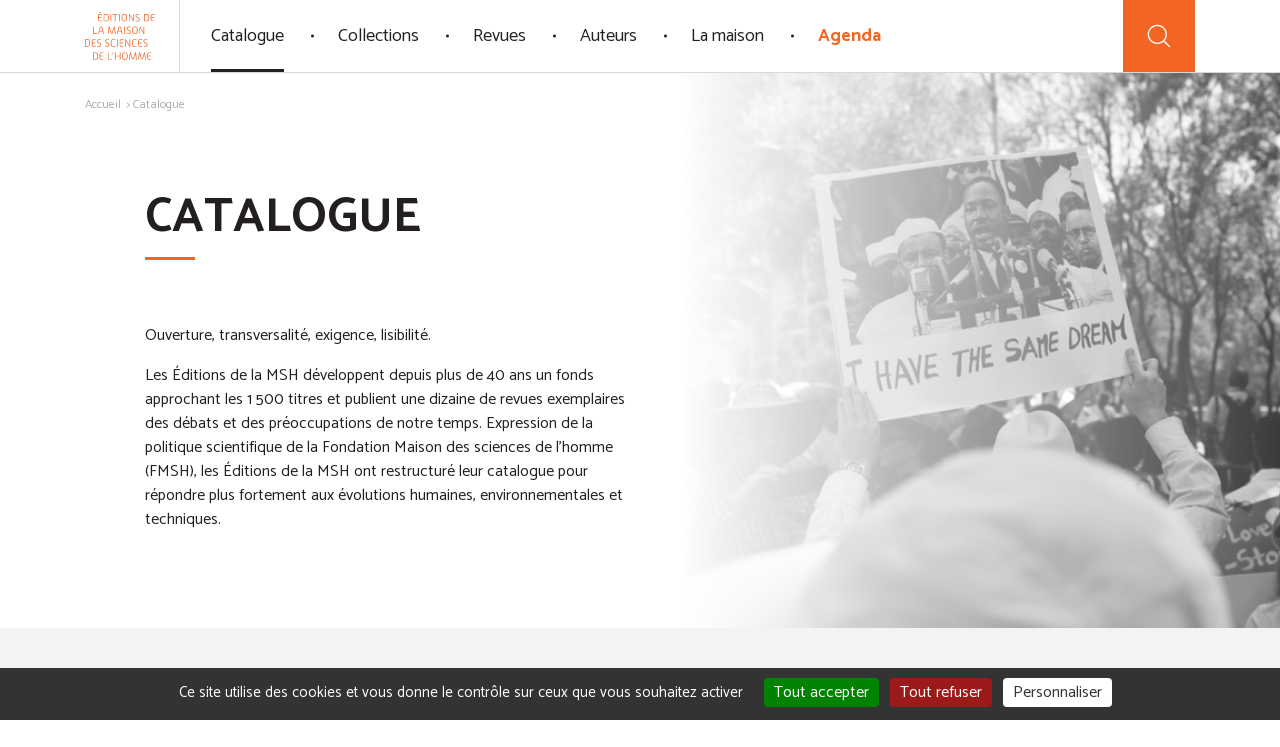

--- FILE ---
content_type: text/html; charset=UTF-8
request_url: https://www.editions-msh.fr/catalogue/?category_id=163
body_size: 13962
content:

<!DOCTYPE html>
<html lang="en">
<head>
	<!-- Global site tag (gtag.js) - Google Analytics -->
	<!--<script async src="https://www.googletagmanager.com/gtag/js?id=UA-45875596-3"></script>
	<script>
	  window.dataLayer = window.dataLayer || [];
	  function gtag(){dataLayer.push(arguments);}
	  gtag('js', new Date());
	  gtag('config', 'UA-45875596-3');
	</script>-->

	<meta charset="UTF-8">
		<style>img:is([sizes="auto" i], [sizes^="auto," i]) { contain-intrinsic-size: 3000px 1500px }</style>
	<title>Page &#8211; Catalogue  - Éditions de la Maison des sciences de l&#039;homme</title> 
<meta name="robots" content="index, follow, max-snippet:-1, max-image-preview:large, max-video-preview:-1">
<link rel="canonical" href="https://www.editions-msh.fr/catalogue/">
<meta property="og:url" content="https://www.editions-msh.fr/catalogue/">
<meta property="og:site_name" content="Éditions de la Maison des sciences de l&#039;homme">
<meta property="og:locale" content="fr_FR">
<meta property="og:type" content="article">
<meta property="article:author" content="">
<meta property="article:publisher" content="">
<meta property="og:title" content="Page - Catalogue - Éditions de la Maison des sciences de l&#039;homme">
<meta property="fb:pages" content="">
<meta property="fb:admins" content="">
<meta property="fb:app_id" content="">
<meta name="twitter:card" content="summary">
<meta name="twitter:site" content="">
<meta name="twitter:creator" content="">
<meta name="twitter:title" content="Page - Catalogue - Éditions de la Maison des sciences de l&#039;homme">
    <meta name="description" content="..." />
<link rel='stylesheet' id='wp-block-library-css' href='https://www.editions-msh.fr/wp-includes/css/dist/block-library/style.min.css?ver=6.8.1' type='text/css' media='all' />
<style id='classic-theme-styles-inline-css' type='text/css'>
/*! This file is auto-generated */
.wp-block-button__link{color:#fff;background-color:#32373c;border-radius:9999px;box-shadow:none;text-decoration:none;padding:calc(.667em + 2px) calc(1.333em + 2px);font-size:1.125em}.wp-block-file__button{background:#32373c;color:#fff;text-decoration:none}
</style>
<style id='global-styles-inline-css' type='text/css'>
:root{--wp--preset--aspect-ratio--square: 1;--wp--preset--aspect-ratio--4-3: 4/3;--wp--preset--aspect-ratio--3-4: 3/4;--wp--preset--aspect-ratio--3-2: 3/2;--wp--preset--aspect-ratio--2-3: 2/3;--wp--preset--aspect-ratio--16-9: 16/9;--wp--preset--aspect-ratio--9-16: 9/16;--wp--preset--color--black: #000000;--wp--preset--color--cyan-bluish-gray: #abb8c3;--wp--preset--color--white: #ffffff;--wp--preset--color--pale-pink: #f78da7;--wp--preset--color--vivid-red: #cf2e2e;--wp--preset--color--luminous-vivid-orange: #ff6900;--wp--preset--color--luminous-vivid-amber: #fcb900;--wp--preset--color--light-green-cyan: #7bdcb5;--wp--preset--color--vivid-green-cyan: #00d084;--wp--preset--color--pale-cyan-blue: #8ed1fc;--wp--preset--color--vivid-cyan-blue: #0693e3;--wp--preset--color--vivid-purple: #9b51e0;--wp--preset--gradient--vivid-cyan-blue-to-vivid-purple: linear-gradient(135deg,rgba(6,147,227,1) 0%,rgb(155,81,224) 100%);--wp--preset--gradient--light-green-cyan-to-vivid-green-cyan: linear-gradient(135deg,rgb(122,220,180) 0%,rgb(0,208,130) 100%);--wp--preset--gradient--luminous-vivid-amber-to-luminous-vivid-orange: linear-gradient(135deg,rgba(252,185,0,1) 0%,rgba(255,105,0,1) 100%);--wp--preset--gradient--luminous-vivid-orange-to-vivid-red: linear-gradient(135deg,rgba(255,105,0,1) 0%,rgb(207,46,46) 100%);--wp--preset--gradient--very-light-gray-to-cyan-bluish-gray: linear-gradient(135deg,rgb(238,238,238) 0%,rgb(169,184,195) 100%);--wp--preset--gradient--cool-to-warm-spectrum: linear-gradient(135deg,rgb(74,234,220) 0%,rgb(151,120,209) 20%,rgb(207,42,186) 40%,rgb(238,44,130) 60%,rgb(251,105,98) 80%,rgb(254,248,76) 100%);--wp--preset--gradient--blush-light-purple: linear-gradient(135deg,rgb(255,206,236) 0%,rgb(152,150,240) 100%);--wp--preset--gradient--blush-bordeaux: linear-gradient(135deg,rgb(254,205,165) 0%,rgb(254,45,45) 50%,rgb(107,0,62) 100%);--wp--preset--gradient--luminous-dusk: linear-gradient(135deg,rgb(255,203,112) 0%,rgb(199,81,192) 50%,rgb(65,88,208) 100%);--wp--preset--gradient--pale-ocean: linear-gradient(135deg,rgb(255,245,203) 0%,rgb(182,227,212) 50%,rgb(51,167,181) 100%);--wp--preset--gradient--electric-grass: linear-gradient(135deg,rgb(202,248,128) 0%,rgb(113,206,126) 100%);--wp--preset--gradient--midnight: linear-gradient(135deg,rgb(2,3,129) 0%,rgb(40,116,252) 100%);--wp--preset--font-size--small: 13px;--wp--preset--font-size--medium: 20px;--wp--preset--font-size--large: 36px;--wp--preset--font-size--x-large: 42px;--wp--preset--spacing--20: 0.44rem;--wp--preset--spacing--30: 0.67rem;--wp--preset--spacing--40: 1rem;--wp--preset--spacing--50: 1.5rem;--wp--preset--spacing--60: 2.25rem;--wp--preset--spacing--70: 3.38rem;--wp--preset--spacing--80: 5.06rem;--wp--preset--shadow--natural: 6px 6px 9px rgba(0, 0, 0, 0.2);--wp--preset--shadow--deep: 12px 12px 50px rgba(0, 0, 0, 0.4);--wp--preset--shadow--sharp: 6px 6px 0px rgba(0, 0, 0, 0.2);--wp--preset--shadow--outlined: 6px 6px 0px -3px rgba(255, 255, 255, 1), 6px 6px rgba(0, 0, 0, 1);--wp--preset--shadow--crisp: 6px 6px 0px rgba(0, 0, 0, 1);}:where(.is-layout-flex){gap: 0.5em;}:where(.is-layout-grid){gap: 0.5em;}body .is-layout-flex{display: flex;}.is-layout-flex{flex-wrap: wrap;align-items: center;}.is-layout-flex > :is(*, div){margin: 0;}body .is-layout-grid{display: grid;}.is-layout-grid > :is(*, div){margin: 0;}:where(.wp-block-columns.is-layout-flex){gap: 2em;}:where(.wp-block-columns.is-layout-grid){gap: 2em;}:where(.wp-block-post-template.is-layout-flex){gap: 1.25em;}:where(.wp-block-post-template.is-layout-grid){gap: 1.25em;}.has-black-color{color: var(--wp--preset--color--black) !important;}.has-cyan-bluish-gray-color{color: var(--wp--preset--color--cyan-bluish-gray) !important;}.has-white-color{color: var(--wp--preset--color--white) !important;}.has-pale-pink-color{color: var(--wp--preset--color--pale-pink) !important;}.has-vivid-red-color{color: var(--wp--preset--color--vivid-red) !important;}.has-luminous-vivid-orange-color{color: var(--wp--preset--color--luminous-vivid-orange) !important;}.has-luminous-vivid-amber-color{color: var(--wp--preset--color--luminous-vivid-amber) !important;}.has-light-green-cyan-color{color: var(--wp--preset--color--light-green-cyan) !important;}.has-vivid-green-cyan-color{color: var(--wp--preset--color--vivid-green-cyan) !important;}.has-pale-cyan-blue-color{color: var(--wp--preset--color--pale-cyan-blue) !important;}.has-vivid-cyan-blue-color{color: var(--wp--preset--color--vivid-cyan-blue) !important;}.has-vivid-purple-color{color: var(--wp--preset--color--vivid-purple) !important;}.has-black-background-color{background-color: var(--wp--preset--color--black) !important;}.has-cyan-bluish-gray-background-color{background-color: var(--wp--preset--color--cyan-bluish-gray) !important;}.has-white-background-color{background-color: var(--wp--preset--color--white) !important;}.has-pale-pink-background-color{background-color: var(--wp--preset--color--pale-pink) !important;}.has-vivid-red-background-color{background-color: var(--wp--preset--color--vivid-red) !important;}.has-luminous-vivid-orange-background-color{background-color: var(--wp--preset--color--luminous-vivid-orange) !important;}.has-luminous-vivid-amber-background-color{background-color: var(--wp--preset--color--luminous-vivid-amber) !important;}.has-light-green-cyan-background-color{background-color: var(--wp--preset--color--light-green-cyan) !important;}.has-vivid-green-cyan-background-color{background-color: var(--wp--preset--color--vivid-green-cyan) !important;}.has-pale-cyan-blue-background-color{background-color: var(--wp--preset--color--pale-cyan-blue) !important;}.has-vivid-cyan-blue-background-color{background-color: var(--wp--preset--color--vivid-cyan-blue) !important;}.has-vivid-purple-background-color{background-color: var(--wp--preset--color--vivid-purple) !important;}.has-black-border-color{border-color: var(--wp--preset--color--black) !important;}.has-cyan-bluish-gray-border-color{border-color: var(--wp--preset--color--cyan-bluish-gray) !important;}.has-white-border-color{border-color: var(--wp--preset--color--white) !important;}.has-pale-pink-border-color{border-color: var(--wp--preset--color--pale-pink) !important;}.has-vivid-red-border-color{border-color: var(--wp--preset--color--vivid-red) !important;}.has-luminous-vivid-orange-border-color{border-color: var(--wp--preset--color--luminous-vivid-orange) !important;}.has-luminous-vivid-amber-border-color{border-color: var(--wp--preset--color--luminous-vivid-amber) !important;}.has-light-green-cyan-border-color{border-color: var(--wp--preset--color--light-green-cyan) !important;}.has-vivid-green-cyan-border-color{border-color: var(--wp--preset--color--vivid-green-cyan) !important;}.has-pale-cyan-blue-border-color{border-color: var(--wp--preset--color--pale-cyan-blue) !important;}.has-vivid-cyan-blue-border-color{border-color: var(--wp--preset--color--vivid-cyan-blue) !important;}.has-vivid-purple-border-color{border-color: var(--wp--preset--color--vivid-purple) !important;}.has-vivid-cyan-blue-to-vivid-purple-gradient-background{background: var(--wp--preset--gradient--vivid-cyan-blue-to-vivid-purple) !important;}.has-light-green-cyan-to-vivid-green-cyan-gradient-background{background: var(--wp--preset--gradient--light-green-cyan-to-vivid-green-cyan) !important;}.has-luminous-vivid-amber-to-luminous-vivid-orange-gradient-background{background: var(--wp--preset--gradient--luminous-vivid-amber-to-luminous-vivid-orange) !important;}.has-luminous-vivid-orange-to-vivid-red-gradient-background{background: var(--wp--preset--gradient--luminous-vivid-orange-to-vivid-red) !important;}.has-very-light-gray-to-cyan-bluish-gray-gradient-background{background: var(--wp--preset--gradient--very-light-gray-to-cyan-bluish-gray) !important;}.has-cool-to-warm-spectrum-gradient-background{background: var(--wp--preset--gradient--cool-to-warm-spectrum) !important;}.has-blush-light-purple-gradient-background{background: var(--wp--preset--gradient--blush-light-purple) !important;}.has-blush-bordeaux-gradient-background{background: var(--wp--preset--gradient--blush-bordeaux) !important;}.has-luminous-dusk-gradient-background{background: var(--wp--preset--gradient--luminous-dusk) !important;}.has-pale-ocean-gradient-background{background: var(--wp--preset--gradient--pale-ocean) !important;}.has-electric-grass-gradient-background{background: var(--wp--preset--gradient--electric-grass) !important;}.has-midnight-gradient-background{background: var(--wp--preset--gradient--midnight) !important;}.has-small-font-size{font-size: var(--wp--preset--font-size--small) !important;}.has-medium-font-size{font-size: var(--wp--preset--font-size--medium) !important;}.has-large-font-size{font-size: var(--wp--preset--font-size--large) !important;}.has-x-large-font-size{font-size: var(--wp--preset--font-size--x-large) !important;}
:where(.wp-block-post-template.is-layout-flex){gap: 1.25em;}:where(.wp-block-post-template.is-layout-grid){gap: 1.25em;}
:where(.wp-block-columns.is-layout-flex){gap: 2em;}:where(.wp-block-columns.is-layout-grid){gap: 2em;}
:root :where(.wp-block-pullquote){font-size: 1.5em;line-height: 1.6;}
</style>
<link rel="https://api.w.org/" href="https://www.editions-msh.fr/wp-json/" /><link rel="alternate" title="JSON" type="application/json" href="https://www.editions-msh.fr/wp-json/wp/v2/pages/4110" /><link rel="alternate" title="oEmbed (JSON)" type="application/json+oembed" href="https://www.editions-msh.fr/wp-json/oembed/1.0/embed?url=https%3A%2F%2Fwww.editions-msh.fr%2Fcatalogue%2F" />
<link rel="alternate" title="oEmbed (XML)" type="text/xml+oembed" href="https://www.editions-msh.fr/wp-json/oembed/1.0/embed?url=https%3A%2F%2Fwww.editions-msh.fr%2Fcatalogue%2F&#038;format=xml" />
	<meta http-equiv="X-UA-Compatible" content="IE=edge">
	<meta name="viewport" content="width=device-width, initial-scale=1.0">

	<link rel="icon" type="image/png" href="https://www.editions-msh.fr/wp-content/themes/efmsh/assets/img/favicon/favicon-96x96.png" sizes="96x96" />
	<link rel="icon" type="image/svg+xml" href="https://www.editions-msh.fr/wp-content/themes/efmsh/assets/img/favicon/favicon.svg" />
	<link rel="shortcut icon" href="https://www.editions-msh.fr/wp-content/themes/efmsh/assets/img/favicon/favicon.ico" />
	<link rel="apple-touch-icon" sizes="180x180" href="https://www.editions-msh.fr/wp-content/themes/efmsh/assets/img/favicon/apple-touch-icon.png" />
	<meta name="apple-mobile-web-app-title" content="EFMSH" />
	<link rel="manifest" href="https://www.editions-msh.fr/wp-content/themes/efmsh/assets/img/favicon/site.webmanifest" />

	<link rel="preconnect" href="https://fonts.googleapis.com">
	<link rel="preconnect" href="https://fonts.gstatic.com" crossorigin>
	<!-- <link href="https://fonts.googleapis.com/css2?family=Catamaran:wght@300;400;600;700&display=swap" rel="stylesheet"> -->
	<link href="https://fonts.googleapis.com/css2?family=Catamaran:wght@300&display=swap" rel="stylesheet">
	<link href="https://fonts.googleapis.com/css2?family=Catamaran&display=swap" rel="stylesheet">
	<link href="https://fonts.googleapis.com/css2?family=Catamaran:wght@600&display=swap" rel="stylesheet">
	<link href="https://fonts.googleapis.com/css2?family=Catamaran:wght@700&display=swap" rel="stylesheet">
		<link href="https://www.editions-msh.fr/wp-content/themes/efmsh/assets/css/style.min.css" rel="stylesheet">

	<script src="https://www.editions-msh.fr/wp-content/themes/efmsh/assets/js/vendor/Vibrant.min.js"></script>
	<script src="https://www.editions-msh.fr/wp-content/themes/efmsh/assets/js/vendor/color-thief.js"></script>
	<script src="https://www.editions-msh.fr/wp-content/themes/efmsh/assets/js/extras.js"></script>
	<script src="https://www.google.com/recaptcha/api.js" async defer></script>
	
	<script type="text/javascript" src="https://www.editions-msh.fr/wp-content/themes/efmsh/assets/js/tarteaucitron/tarteaucitron.js"></script>
	<script>
  	var tarteaucitronForceLanguage = "fr";
    tarteaucitron.init({
        "hashtag": "#tarteaucitron", /* Automatically open the panel with the hashtag */
        "serviceDefaultState": "wait",
		"cookieslist": false,
		"DenyAllCta" : true, /* Show the deny all button */
        "AcceptAllCta" : true, /* Show the accept all button when highPrivacy on */
        "highPrivacy": true,
		"handleBrowserDNTRequest": false,
		"mandatory": true, /* Show a message about mandatory cookies */
        "mandatoryCta": true,
		"googleConsentMode": true,
		"partnersList": false,
        "orientation": "bottom", /* the big banner should be on 'top' or 'bottom'? */
        "adblocker": false, /* Display a message if an adblocker is detected */
        "removeCredit": false, /* remove the credit link? */
        //"cookieDomain": ".example.com" /* Domain name on which the cookie for the subdomains will be placed */
		"showIcon": false,
		"showAlertSmall": false,
		
		"closePopup": false,
		"alwaysNeedConsent": false,
		
		
		
		
		
    });

    /*tarteaucitron.user.googletagmanagerId = 'UA-45875596-3';
    (tarteaucitron.job = tarteaucitron.job || []).push('googletagmanager');*/
    (tarteaucitron.job = tarteaucitron.job || []).push('youtube');
    (tarteaucitron.job = tarteaucitron.job || []).push('canalu');

    var _paq = window._paq = window._paq || [];
  	/* tracker methods like "setCustomDimension" should be called before "trackPageView" */
    _paq.push(['trackPageView']);
    _paq.push(['enableLinkTracking']);
    (function() {
    	var u="//matomo.msh-paris.fr/";
    	_paq.push(['setTrackerUrl', u+'matomo.php']);
    	_paq.push(['setSiteId', '2']);
    	var d=document, g=d.createElement('script'), s=d.getElementsByTagName('script')[0];
    	g.async=true; g.src=u+'matomo.js'; s.parentNode.insertBefore(g,s);
    })();
	</script>
</head>

<body>
	<svg xmlns="http://www.w3.org/2000/svg" xmlns:xlink="http://www.w3.org/1999/xlink" class="hide">	
	<symbol id="chevron-left" viewBox="0 0 320 512">
		<path fill="currentColor" d="M34.52 239.03L228.87 44.69c9.37-9.37 24.57-9.37 33.94 0l22.67 22.67c9.36 9.36 9.37 24.52.04 33.9L131.49 256l154.02 154.75c9.34 9.38 9.32 24.54-.04 33.9l-22.67 22.67c-9.37 9.37-24.57 9.37-33.94 0L34.52 272.97c-9.37-9.37-9.37-24.57 0-33.94z"></path>
	</symbol>
	<symbol id="chevron-right" viewBox="0 0 320 512">
		<path fill="currentColor" d="M285.476 272.971L91.132 467.314c-9.373 9.373-24.569 9.373-33.941 0l-22.667-22.667c-9.357-9.357-9.375-24.522-.04-33.901L188.505 256 34.484 101.255c-9.335-9.379-9.317-24.544.04-33.901l22.667-22.667c9.373-9.373 24.569-9.373 33.941 0L285.475 239.03c9.373 9.372 9.373 24.568.001 33.941z"></path>
	</symbol>
	<symbol id="chevron-down" viewBox="0 0 448 512">
		<path fill="currentColor" d="M207.029 381.476L12.686 187.132c-9.373-9.373-9.373-24.569 0-33.941l22.667-22.667c9.357-9.357 24.522-9.375 33.901-.04L224 284.505l154.745-154.021c9.379-9.335 24.544-9.317 33.901.04l22.667 22.667c9.373 9.373 9.373 24.569 0 33.941L240.971 381.476c-9.373 9.372-24.569 9.372-33.942 0z"></path>
	</symbol>
	<symbol id="home" viewBox="0 0 512 512">
		<path fill="currentColor" d="M374,216.672c-5.934,0-11,4.809-11,10.742V409h-49V274.977c0-5.934-5.199-10.977-11.133-10.977h-94.492 c-5.934,0-11.375,5.043-11.375,10.977V409h-49V227.414c0-5.933-5.066-10.742-11-10.742c-5.935,0-11,4.809-11,10.742v192.313 c0,5.934,5.07,10.273,11.004,10.273h237.234c5.934,0,10.762-4.34,10.762-10.273V227.414C385,221.481,379.934,216.672,374,216.672z M219,286h73v123h-73V286z"/>
		<path fill="currentColor" d="M433.754,207.934L261.871,85.004c-3.734-2.672-8.762-2.672-12.496,0L77.492,207.934c-4.824,3.449-5.937,10.16-2.484,14.988 c3.445,4.824,10.16,5.938,14.984,2.484l165.633-118.457L421.254,225.41c1.895,1.352,4.078,2.004,6.242,2.004 c3.348,0,6.648-1.562,8.742-4.492C439.691,218.094,438.578,211.383,433.754,207.934z"/>
	</symbol>
	<symbol id="search" viewBox="0 0 512 512">
		<path fill="currentColor" d="M432.602,418.558l-87.68-87.679C368.441,303.84,382.68,268.558,382.68,230c0-84.879-69.039-153.84-153.84-153.84 C143.961,76.16,75,145.199,75,230c0,84.801,69.039,153.84,153.84,153.84c38.559,0,73.84-14.239,100.879-37.758l87.68,87.68 c2.082,2.078,4.883,3.199,7.602,3.199s5.52-1.039,7.602-3.199C436.762,429.601,436.762,422.719,432.602,418.558L432.602,418.558z M96.52,230c0-72.961,59.359-132.238,132.242-132.238C301.719,97.762,361,157.121,361,230s-59.281,132.32-132.238,132.32 C155.879,362.32,96.52,302.961,96.52,230L96.52,230z M96.52,230"/>
	</symbol>
	<symbol id="play" viewBox="0 0 512 512">
	   <path fill="currentColor" d="M358.607,247.015l-141.87-96.552c-4.388-3.239-16.736-3.239-17.736,8.985v193.102 c1,12.226,13.66,12.435,17.736,8.985l141.518-96.552C361.911,262.791,367.28,253.806,358.607,247.015L358.607,247.015z M221,331.964 V180.036L331.862,256L221,331.964z"/>
		<path fill="currentColor" d="M256,0C114.615,0,0,114.615,0,256c0,141.386,114.615,256,256,256s256-114.614,256-256 C512,114.615,397.385,0,256,0z M256,490C126.765,490,22,385.234,22,256C22,126.766,126.765,22,256,22c129.233,0,234,104.767,234,234 C490,385.234,385.234,490,256,490z"/>
	</symbol>
	<symbol id="cart" viewBox="0 0 512 512">
		<path fill="currentColor" d="M200.483,386.449c-21.104,0-38.273,17.17-38.273,38.275c0,21.104,17.17,38.275,38.273,38.275 c21.104,0,38.274-17.172,38.274-38.275C238.757,403.619,221.589,386.449,200.483,386.449z M200.483,441.625 c-9.32,0-16.902-7.582-16.902-16.902c0-9.322,7.584-16.902,16.902-16.902c9.319,0,16.903,7.584,16.903,16.902 C217.388,434.045,209.804,441.625,200.483,441.625z"/>
		<path fill="currentColor" d="M334.736,386.449c-21.104,0-38.274,17.17-38.274,38.275c0,21.104,17.17,38.275,38.274,38.275 c21.105,0,38.275-17.172,38.275-38.275C373.013,403.619,355.843,386.449,334.736,386.449z M334.736,441.625 c-9.319,0-16.901-7.582-16.901-16.902c0-9.322,7.582-16.902,16.901-16.902c9.322,0,16.904,7.584,16.904,16.902 C351.641,434.045,344.057,441.625,334.736,441.625z"/>
		<path fill="currentColor" d="M344.161,184.646H191.034c-5.9,0-10.687,5.099-10.687,11c0,5.902,4.785,11,10.687,11h153.127 c5.899,0,10.686-5.098,10.686-11C354.847,189.745,350.061,184.646,344.161,184.646z"/>
		<path fill="currentColor" d="M335.827,240.646H199.37c-5.902,0-10.687,4.601-10.687,10.5c0,5.903,4.783,10.5,10.687,10.5h136.457 c5.899,0,10.686-4.598,10.686-10.5C346.513,245.247,341.727,240.646,335.827,240.646z"/>
		<path fill="currentColor" d="M448.391,137.419c-4.074-5.002-10.111-7.773-16.563-7.773H98.987l-6.722-32.727c-1.403-6.808-6.047-12.568-12.422-15.339 l-46.9-20.378c-5.415-2.354-11.708,0.121-14.057,5.532c-2.351,5.415,0.134,11.701,5.546,14.05l46.901,20.356l51.701,251.208 c2.039,9.885,10.84,17.297,20.932,17.297h255.994c5.899,0,10.686-5.102,10.686-11c0-5.902-4.785-11-10.686-11H143.97l-6.289-30 h264.258c10.094,0,18.896-7.363,20.933-17.246l29.887-145.122C454.059,148.959,452.468,142.421,448.391,137.419z M401.938,295.646 H133.278l-29.888-145h328.437L401.938,295.646z"/>
	</symbol>	
	<symbol id="marker" viewBox="0 0 384 512">
		<path fill="currentColor" d="M192 96c-52.935 0-96 43.065-96 96s43.065 96 96 96 96-43.065 96-96-43.065-96-96-96zm0 160c-35.29 0-64-28.71-64-64s28.71-64 64-64 64 28.71 64 64-28.71 64-64 64zm0-256C85.961 0 0 85.961 0 192c0 77.413 26.97 99.031 172.268 309.67 9.534 13.772 29.929 13.774 39.465 0C357.03 291.031 384 269.413 384 192 384 85.961 298.039 0 192 0zm0 473.931C52.705 272.488 32 256.494 32 192c0-42.738 16.643-82.917 46.863-113.137S149.262 32 192 32s82.917 16.643 113.137 46.863S352 149.262 352 192c0 64.49-20.692 80.47-160 281.931z"/>
	</symbol>
	<symbol id="share" viewBox="0 0 448 512">
		<path fill="currentColor" d="M352 320c-28.6 0-54.2 12.5-71.8 32.3l-95.5-59.7c9.6-23.4 9.7-49.8 0-73.2l95.5-59.7c17.6 19.8 43.2 32.3 71.8 32.3 53 0 96-43 96-96S405 0 352 0s-96 43-96 96c0 13 2.6 25.3 7.2 36.6l-95.5 59.7C150.2 172.5 124.6 160 96 160c-53 0-96 43-96 96s43 96 96 96c28.6 0 54.2-12.5 71.8-32.3l95.5 59.7c-4.7 11.3-7.2 23.6-7.2 36.6 0 53 43 96 96 96s96-43 96-96c-.1-53-43.1-96-96.1-96zm0-288c35.3 0 64 28.7 64 64s-28.7 64-64 64-64-28.7-64-64 28.7-64 64-64zM96 320c-35.3 0-64-28.7-64-64s28.7-64 64-64 64 28.7 64 64-28.7 64-64 64zm256 160c-35.3 0-64-28.7-64-64s28.7-64 64-64 64 28.7 64 64-28.7 64-64 64z"/>
	</symbol>
	<symbol id="envelope" viewBox="0 0 512 512">
		<path fill="currentColor" d="M464 64H48C21.49 64 0 85.49 0 112v288c0 26.51 21.49 48 48 48h416c26.51 0 48-21.49 48-48V112c0-26.51-21.49-48-48-48zm0 48v40.805c-22.422 18.259-58.168 46.651-134.587 106.49-16.841 13.247-50.201 45.072-73.413 44.701-23.208.375-56.579-31.459-73.413-44.701C106.18 199.465 70.425 171.067 48 152.805V112h416zM48 400V214.398c22.914 18.251 55.409 43.862 104.938 82.646 21.857 17.205 60.134 55.186 103.062 54.955 42.717.231 80.509-37.199 103.053-54.947 49.528-38.783 82.032-64.401 104.947-82.653V400H48z"/>
	</symbol>
	<symbol id="info" viewBox="0 0 192 512">
		<path fill="currentColor" d="M20 424.229h20V279.771H20c-11.046 0-20-8.954-20-20V212c0-11.046 8.954-20 20-20h112c11.046 0 20 8.954 20 20v212.229h20c11.046 0 20 8.954 20 20V492c0 11.046-8.954 20-20 20H20c-11.046 0-20-8.954-20-20v-47.771c0-11.046 8.954-20 20-20zM96 0C56.235 0 24 32.235 24 72s32.235 72 72 72 72-32.235 72-72S135.764 0 96 0z"/>
	</symbol>
	<symbol id="settings" viewBox="0 0 512 512">
		<path fill="currentColor" d="M270.5,249.551V14.391C270.5,6.396,264.494,0,256.5,0c-7.995,0-14,6.396-14,14.392v235.159 c-34,6.716-58.63,36.244-58.63,71.636c0,35.391,24.63,64.919,58.63,71.635v104.682c0,7.995,6.005,14.391,14,14.391 c7.994,0,14-6.396,14-14.391V392.821c34-6.716,58.63-36.244,58.63-71.635C329.13,285.901,304.5,256.266,270.5,249.551z M256.533,365.425c-24.412,0-44.239-19.827-44.239-44.238c0-24.412,19.827-44.239,44.239-44.239 c24.411,0,44.238,19.827,44.238,44.239C300.772,345.597,280.945,365.425,256.533,365.425z"/>
		<path fill="currentColor" d="M94.5,128.88V14.391C94.5,6.396,87.996,0,80.001,0S65.5,6.396,65.5,14.391V128.88c-33,6.716-58.63,36.244-58.63,71.635 c0,35.392,25.63,64.92,58.63,71.636v225.353c0,7.995,6.505,14.391,14.5,14.391s14.5-6.396,14.5-14.391V272.044 c34-6.716,58.63-36.244,58.63-71.636C153.13,165.017,128.5,135.595,94.5,128.88z M80.323,244.754 c-24.412,0-44.239-19.827-44.239-44.239c0-24.411,19.827-44.238,44.239-44.238c24.411,0,44.238,19.827,44.238,44.238 C124.562,224.927,104.628,244.754,80.323,244.754z"/>
		<path fill="currentColor" d="M446.5,128.88V14.391C446.5,6.396,439.996,0,432,0c-7.994,0-14.5,6.396-14.5,14.392V128.88 c-34,6.716-58.63,36.244-58.63,71.635c0,35.392,24.63,64.92,58.63,71.636v225.459c0,7.995,6.506,14.392,14.5,14.392 c7.996,0,14.5-6.396,14.5-14.392V272.044c33-6.716,58.63-36.244,58.63-71.636C505.13,165.017,479.5,135.595,446.5,128.88z M431.677,244.754c-24.412,0-44.239-19.827-44.239-44.239c0-24.411,19.827-44.238,44.239-44.238 c24.411,0,44.238,19.827,44.238,44.238C475.915,224.927,456.088,244.754,431.677,244.754z"/>
	</symbol>
	<symbol id="close" viewBox="0 0 320 512">
		<path fill="currentColor" d="M207.6 256l107.72-107.72c6.23-6.23 6.23-16.34 0-22.58l-25.03-25.03c-6.23-6.23-16.34-6.23-22.58 0L160 208.4 52.28 100.68c-6.23-6.23-16.34-6.23-22.58 0L4.68 125.7c-6.23 6.23-6.23 16.34 0 22.58L112.4 256 4.68 363.72c-6.23 6.23-6.23 16.34 0 22.58l25.03 25.03c6.23 6.23 16.34 6.23 22.58 0L160 303.6l107.72 107.72c6.23 6.23 16.34 6.23 22.58 0l25.03-25.03c6.23-6.23 6.23-16.34 0-22.58L207.6 256z"/>
	</symbol>
	<symbol id="close-circle" viewBox="0 0 512 512">
		<path fill="currentColor" d="M256,0C114.846,0,0,114.836,0,256c0,141.165,114.846,256.001,256,256.001S512,397.165,512,256 C512,114.836,397.155,0,256,0z M256,492.308C125.706,492.308,19.693,386.295,19.693,256C19.693,125.706,125.706,19.692,256,19.692 S492.308,125.706,492.308,256C492.308,386.295,386.294,492.308,256,492.308z"/>
		<path fill="currentColor" d="M351.576,160.424c-3.85-3.85-10.072-3.85-13.923,0L256,242.078l-81.654-81.654 c-3.85-3.85-10.072-3.85-13.923,0c-3.85,3.85-3.85,10.072,0,13.922L242.077,256l-81.654,81.654c-3.85,3.85-3.85,10.072,0,13.923 c1.92,1.92,4.44,2.885,6.962,2.885c2.521,0,5.041-0.965,6.961-2.885L256,269.923l81.653,81.654c1.92,1.92,4.441,2.885,6.962,2.885 s5.041-0.965,6.961-2.885c3.85-3.85,3.85-10.073,0-13.923L269.922,256l81.654-81.654 C355.426,170.496,355.426,164.273,351.576,160.424z"/>
	</symbol>
	<symbol id="facebook" viewBox="0 0 264 512">
		<path fill="currentColor" d="M76.7 512V283H0v-91h76.7v-71.7C76.7 42.4 124.3 0 193.8 0c33.3 0 61.9 2.5 70.2 3.6V85h-48.2c-37.8 0-45.1 18-45.1 44.3V192H256l-11.7 91h-73.6v229"></path>
	</symbol>
	<symbol id="twitter" viewBox="0 0 512 512">
		<path fill="currentColor" d="M459.37 151.716c.325 4.548.325 9.097.325 13.645 0 138.72-105.583 298.558-298.558 298.558-59.452 0-114.68-17.219-161.137-47.106 8.447.974 16.568 1.299 25.34 1.299 49.055 0 94.213-16.568 130.274-44.832-46.132-.975-84.792-31.188-98.112-72.772 6.498.974 12.995 1.624 19.818 1.624 9.421 0 18.843-1.3 27.614-3.573-48.081-9.747-84.143-51.98-84.143-102.985v-1.299c13.969 7.797 30.214 12.67 47.431 13.319-28.264-18.843-46.781-51.005-46.781-87.391 0-19.492 5.197-37.36 14.294-52.954 51.655 63.675 129.3 105.258 216.365 109.807-1.624-7.797-2.599-15.918-2.599-24.04 0-57.828 46.782-104.934 104.934-104.934 30.213 0 57.502 12.67 76.67 33.137 23.715-4.548 46.456-13.32 66.599-25.34-7.798 24.366-24.366 44.833-46.132 57.827 21.117-2.273 41.584-8.122 60.426-16.243-14.292 20.791-32.161 39.308-52.628 54.253z"></path>
	</symbol>
	<symbol id="linkedin" viewBox="0 0 448 512">
		<path fill="currentColor" d="M100.3 480H7.4V180.9h92.9V480zM53.8 140.1C24.1 140.1 0 115.5 0 85.8 0 56.1 24.1 32 53.8 32c29.7 0 53.8 24.1 53.8 53.8 0 29.7-24.1 54.3-53.8 54.3zM448 480h-92.7V334.4c0-34.7-.7-79.2-48.3-79.2-48.3 0-55.7 37.7-55.7 76.7V480h-92.8V180.9h89.1v40.8h1.3c12.4-23.5 42.7-48.3 87.9-48.3 94 0 111.3 61.9 111.3 142.3V480z"></path>
	</symbol>
	<symbol id="youtube" viewBox="0 0 576 512">
		<path fill="currentColor" d="M549.655 124.083c-6.281-23.65-24.787-42.276-48.284-48.597C458.781 64 288 64 288 64S117.22 64 74.629 75.486c-23.497 6.322-42.003 24.947-48.284 48.597-11.412 42.867-11.412 132.305-11.412 132.305s0 89.438 11.412 132.305c6.281 23.65 24.787 41.5 48.284 47.821C117.22 448 288 448 288 448s170.78 0 213.371-11.486c23.497-6.321 42.003-24.171 48.284-47.821 11.412-42.867 11.412-132.305 11.412-132.305s0-89.438-11.412-132.305zm-317.51 213.508V175.185l142.739 81.205-142.739 81.201z"></path>
	</symbol>
	<symbol id="sms" viewBox="0 0 512 512">
		<path fill="currentColor" d="M256 32C114.6 32 0 125.1 0 240c0 49.6 21.4 95 57 130.7C44.5 421.1 2.7 466 2.2 466.5c-2.2 2.3-2.8 5.7-1.5 8.7 1.3 3 4.1 4.8 7.3 4.8 66.3 0 116-31.8 140.6-51.4 32.7 12.3 69 19.4 107.4 19.4 141.4 0 256-93.1 256-208S397.4 32 256 32zM128.2 304H116c-4.4 0-8-3.6-8-8v-16c0-4.4 3.6-8 8-8h12.3c6 0 10.4-3.5 10.4-6.6 0-1.3-.8-2.7-2.1-3.8l-21.9-18.8c-8.5-7.2-13.3-17.5-13.3-28.1 0-21.3 19-38.6 42.4-38.6H156c4.4 0 8 3.6 8 8v16c0 4.4-3.6 8-8 8h-12.3c-6 0-10.4 3.5-10.4 6.6 0 1.3.8 2.7 2.1 3.8l21.9 18.8c8.5 7.2 13.3 17.5 13.3 28.1.1 21.3-19 38.6-42.4 38.6zm191.8-8c0 4.4-3.6 8-8 8h-16c-4.4 0-8-3.6-8-8v-68.2l-24.8 55.8c-2.9 5.9-11.4 5.9-14.3 0L224 227.8V296c0 4.4-3.6 8-8 8h-16c-4.4 0-8-3.6-8-8V192c0-8.8 7.2-16 16-16h16c6.1 0 11.6 3.4 14.3 8.8l17.7 35.4 17.7-35.4c2.7-5.4 8.3-8.8 14.3-8.8h16c8.8 0 16 7.2 16 16v104zm48.3 8H356c-4.4 0-8-3.6-8-8v-16c0-4.4 3.6-8 8-8h12.3c6 0 10.4-3.5 10.4-6.6 0-1.3-.8-2.7-2.1-3.8l-21.9-18.8c-8.5-7.2-13.3-17.5-13.3-28.1 0-21.3 19-38.6 42.4-38.6H396c4.4 0 8 3.6 8 8v16c0 4.4-3.6 8-8 8h-12.3c-6 0-10.4 3.5-10.4 6.6 0 1.3.8 2.7 2.1 3.8l21.9 18.8c8.5 7.2 13.3 17.5 13.3 28.1.1 21.3-18.9 38.6-42.3 38.6z"></path>
	</symbol>
	<symbol id="whatsapp" viewBox="0 0 448 512">
		<path fill="currentColor" d="M380.9 97.1C339 55.1 283.2 32 223.9 32c-122.4 0-222 99.6-222 222 0 39.1 10.2 77.3 29.6 111L0 480l117.7-30.9c32.4 17.7 68.9 27 106.1 27h.1c122.3 0 224.1-99.6 224.1-222 0-59.3-25.2-115-67.1-157zm-157 341.6c-33.2 0-65.7-8.9-94-25.7l-6.7-4-69.8 18.3L72 359.2l-4.4-7c-18.5-29.4-28.2-63.3-28.2-98.2 0-101.7 82.8-184.5 184.6-184.5 49.3 0 95.6 19.2 130.4 54.1 34.8 34.9 56.2 81.2 56.1 130.5 0 101.8-84.9 184.6-186.6 184.6zm101.2-138.2c-5.5-2.8-32.8-16.2-37.9-18-5.1-1.9-8.8-2.8-12.5 2.8-3.7 5.6-14.3 18-17.6 21.8-3.2 3.7-6.5 4.2-12 1.4-32.6-16.3-54-29.1-75.5-66-5.7-9.8 5.7-9.1 16.3-30.3 1.8-3.7.9-6.9-.5-9.7-1.4-2.8-12.5-30.1-17.1-41.2-4.5-10.8-9.1-9.3-12.5-9.5-3.2-.2-6.9-.2-10.6-.2-3.7 0-9.7 1.4-14.8 6.9-5.1 5.6-19.4 19-19.4 46.3 0 27.3 19.9 53.7 22.6 57.4 2.8 3.7 39.1 59.7 94.8 83.8 35.2 15.2 49 16.5 66.6 13.9 10.7-1.6 32.8-13.4 37.4-26.4 4.6-13 4.6-24.1 3.2-26.4-1.3-2.5-5-3.9-10.5-6.6z"></path>
	</symbol>
</svg>
	<div class="wrapper">
		<a class="sr-only sr-only-focusable" href="#main">Aller au contenu</a>

		<header class="header">
			<div class="header-container container">

				<a href="https://www.editions-msh.fr" class="header-logo">
					<img src="https://www.editions-msh.fr/wp-content/themes/efmsh/assets/img/logo-editions-fmsh.svg" alt="Éditions de la maison des sciences de l’homme" class="img-fluid">
				</a>

				<div class="header-content">
					<nav class="header-nav">
						<ul class="header-nav-list list-unstyled">
							<!-- <li class="header-nav-item"><a href="https://www.editions-msh.fr" class="header-nav-link"><svg width="24" height="24" aria-hidden="true" focusable="false" class="nav-link-icon"><use xlink:href="#home"></use></svg><span class="sr-only">Accueil</span></a></li> -->

							<li class="header-nav-item has-sub-nav">
								<a href="https://www.editions-msh.fr/catalogue/" class="header-nav-link current">Catalogue <svg width="12" height="12" aria-hidden="true" focusable="false" class="header-nav-link-icon"><use xlink:href="#chevron-right"></use></svg></a>

																								<div class="sub-nav sub-nav-categories bg-gray">
									<h3 class="sub-nav-title sub-nav-close"><svg width="12" height="12" aria-hidden="true" focusable="false" class="sub-nav-icon"><use xlink:href="#chevron-left"></use></svg> Nos Disciplines</h3>

									<ul class="sub-nav-list list-unstyled">
																				<li class="sub-nav-item"><a href="https://www.editions-msh.fr/domaine/anthropologie-ethnologie/" class="sub-nav-link">Anthropologie, Ethnologie</a></li>
																				<li class="sub-nav-item"><a href="https://www.editions-msh.fr/domaine/archeologie/" class="sub-nav-link">Archéologie</a></li>
																				<li class="sub-nav-item"><a href="https://www.editions-msh.fr/domaine/arts/" class="sub-nav-link">Arts</a></li>
																				<li class="sub-nav-item"><a href="https://www.editions-msh.fr/domaine/droit/" class="sub-nav-link">Droit</a></li>
																				<li class="sub-nav-item"><a href="https://www.editions-msh.fr/domaine/economie/" class="sub-nav-link">Économie</a></li>
																				<li class="sub-nav-item"><a href="https://www.editions-msh.fr/domaine/education/" class="sub-nav-link">Éducation</a></li>
																				<li class="sub-nav-item"><a href="https://www.editions-msh.fr/domaine/geographie-humaine/" class="sub-nav-link">Géographie humaine</a></li>
																				<li class="sub-nav-item"><a href="https://www.editions-msh.fr/domaine/histoire/" class="sub-nav-link">Histoire</a></li>
																				<li class="sub-nav-item"><a href="https://www.editions-msh.fr/domaine/linguistique/" class="sub-nav-link">Linguistique</a></li>
																				<li class="sub-nav-item"><a href="https://www.editions-msh.fr/domaine/litterature/" class="sub-nav-link">Littérature</a></li>
																				<li class="sub-nav-item"><a href="https://www.editions-msh.fr/domaine/patrimoine/" class="sub-nav-link">Patrimoine</a></li>
																				<li class="sub-nav-item"><a href="https://www.editions-msh.fr/domaine/philosophie/" class="sub-nav-link">Philosophie</a></li>
																				<li class="sub-nav-item"><a href="https://www.editions-msh.fr/domaine/psychologie/" class="sub-nav-link">Psychologie</a></li>
																				<li class="sub-nav-item"><a href="https://www.editions-msh.fr/domaine/religions-laicites/" class="sub-nav-link">Religions, laïcités</a></li>
																				<li class="sub-nav-item"><a href="https://www.editions-msh.fr/domaine/reseaux-et-medias/" class="sub-nav-link">Réseaux et médias</a></li>
																				<li class="sub-nav-item"><a href="https://www.editions-msh.fr/domaine/sciences-et-techniques/" class="sub-nav-link">Sciences et techniques</a></li>
																				<li class="sub-nav-item"><a href="https://www.editions-msh.fr/domaine/sciences-politiques/" class="sub-nav-link">Sciences politiques</a></li>
																				<li class="sub-nav-item"><a href="https://www.editions-msh.fr/domaine/societe-et-sciences-sociales/" class="sub-nav-link">Société et sciences sociales</a></li>
																			</ul>

									<div class="sub-nav-btn-wrapper">
										<a href="https://www.editions-msh.fr/catalogue/" class="btn btn-primary sub-nav-btn">Toutes nos disciplines</a>
									</div>
								</div>
															</li>

							<li class="header-nav-item has-sub-nav">
								<a href="https://www.editions-msh.fr/collections/" class="header-nav-link">Collections <svg width="12" height="12" aria-hidden="true" focusable="false" class="header-nav-link-icon"><use xlink:href="#chevron-right"></use></svg></a>

																								<div class="sub-nav sub-nav-collections bg-gray">
									<h3 class="sub-nav-title sub-nav-close"><svg width="12" height="12" aria-hidden="true" focusable="false" class="sub-nav-icon"><use xlink:href="#chevron-left"></use></svg> Nos collections phares</h3>

									<ul class="sub-nav-list list-unstyled">
																				<li class="sub-nav-item"><a href="https://www.editions-msh.fr/collection/54/" class="sub-nav-link">54</a></li>
																				<li class="sub-nav-item"><a href="https://www.editions-msh.fr/collection/54-poche/" class="sub-nav-link">54 Poche</a></li>
																				<li class="sub-nav-item"><a href="https://www.editions-msh.fr/collection/afriques/" class="sub-nav-link">Afrique(s)</a></li>
																				<li class="sub-nav-item"><a href="https://www.editions-msh.fr/collection/ameriques/" class="sub-nav-link">Amérique(s)</a></li>
																				<li class="sub-nav-item"><a href="https://www.editions-msh.fr/collection/asies/" class="sub-nav-link">Asie(s)</a></li>
																				<li class="sub-nav-item"><a href="https://www.editions-msh.fr/collection/bibliotheque-allemande/" class="sub-nav-link">Bibliothèque allemande</a></li>
																				<li class="sub-nav-item"><a href="https://www.editions-msh.fr/collection/documents-darcheologie-francaise/" class="sub-nav-link">Documents d'archéologie française</a></li>
																				<li class="sub-nav-item"><a href="https://www.editions-msh.fr/collection/ethnologie-de-la-france-et-des-mondes-contemporains/" class="sub-nav-link">Ethnologie de la France et des mondes contemporains</a></li>
																				<li class="sub-nav-item"><a href="https://www.editions-msh.fr/collection/interventions/" class="sub-nav-link">Interventions</a></li>
																				<li class="sub-nav-item"><a href="https://www.editions-msh.fr/collection/passages/" class="sub-nav-link">Passages</a></li>
																				<li class="sub-nav-item"><a href="https://www.editions-msh.fr/collection/passerelles-serie-francaise/" class="sub-nav-link">Passerelles</a></li>
																			</ul>

									<div class="sub-nav-btn-wrapper">
										<a href="https://www.editions-msh.fr/collections/" class="btn btn-primary sub-nav-btn">Toutes nos collections</a>
									</div>
								</div>
															</li>

							<li class="header-nav-item  has-sub-nav">
								<a href="https://www.editions-msh.fr/revues/" class="header-nav-link">Revues <svg width="12" height="12" aria-hidden="true" focusable="false" class="header-nav-link-icon"><use xlink:href="#chevron-right"></use></svg></a>

																<div class="sub-nav sub-nav-revues bg-gray">
									<h3 class="sub-nav-title sub-nav-close"><svg width="12" height="12" aria-hidden="true" focusable="false" class="sub-nav-icon"><use xlink:href="#chevron-left"></use></svg> Nos revues phares</h3>

									<ul class="sub-nav-list list-unstyled">
																				<li class="sub-nav-item"><a href="https://www.editions-msh.fr/revue/information-sur-les-sciences-sociales/" class="sub-nav-link">Information sur les sciences sociales</a></li>
																				<li class="sub-nav-item"><a href="https://www.editions-msh.fr/revue/langage-et-societe/" class="sub-nav-link">Langage et société</a></li>
																				<li class="sub-nav-item"><a href="https://www.editions-msh.fr/revue/les-nouvelles-de-larcheologie/" class="sub-nav-link">Les Nouvelles de l'archéologie</a></li>
																				<li class="sub-nav-item"><a href="https://www.editions-msh.fr/revue/polygraphes-approches-metissees-des-actes-graphiques/" class="sub-nav-link">Polygraphe(s), approches métissées des actes graphiques</a></li>
																				<li class="sub-nav-item"><a href="https://www.editions-msh.fr/revue/quaderni/" class="sub-nav-link">Quaderni</a></li>
																				<li class="sub-nav-item"><a href="https://www.editions-msh.fr/revue/socio/" class="sub-nav-link">Socio</a></li>
																				<li class="sub-nav-item"><a href="https://www.editions-msh.fr/revue/violence-an-international-journal/" class="sub-nav-link">Violence: an international journal</a></li>
																			</ul>

									<div class="sub-nav-btn-wrapper">
										<a href="https://www.editions-msh.fr/revues/" class="btn btn-primary sub-nav-btn">Toutes nos revues</a>
									</div>
								</div>
															</li>
							
							<li class="header-nav-item"><a href="https://www.editions-msh.fr/auteurs/" class="header-nav-link">Auteurs</a></li>

							<li class="header-nav-item"><a href="https://www.editions-msh.fr/maison/" class="header-nav-link">La maison</a></li>

							<li class="header-nav-item"><a href="https://www.editions-msh.fr/agenda/" class="header-nav-link is-highlighted">Agenda</a></li>
						</ul>
					</nav>

					<button type="button" class="js-toggle-search" aria-label="Recherche">
						<svg width="32" height="32" aria-hidden="true" focusable="false" class="js-toggle-search-icon"><use xlink:href="#search"></use></svg>
						<svg width="32" height="32" aria-hidden="true" focusable="false" class="js-toggle-close-icon"><use xlink:href="#close-circle"></use></svg>
					</button>

					<form action="https://www.editions-msh.fr/recherche/" role="search" class="header-search-form" id="headersearchform" name="headersearchform" method="post">
						<input type="hidden" value="" name="pagesrc" id="pagesrc">
						<input type="hidden" value="" name="layersrc" id="layersrc">
						<input type="hidden" value="" name="domaines" id="domaines">
						<input type="hidden" value="" name="collections" id="collections">
						<label for="search_keywords" class="sr-only">Recherche</label>
						<input type="search" value="" placeholder="Recherche par titre, par auteur, par ISBN..." aria-label="Recherche par titre, par auteur, par ISBN..." name="search_keywords" id="search_keywords" class="header-search-input">
						<svg width="32" height="32" aria-hidden="true" focusable="false" class="header-search-icon"><use xlink:href="#search"></use></svg>
					</form>

					<button type="button" class="js-toggle-nav" aria-label="Menu">
						<span class="js-toggle-nav-icon"></span>
					</button>
				</div>
			</div>
		</header>

		<main id="main">
<section class="banner">
	<div class="banner-image" style="background-image: url('https://www.editions-msh.fr/wp-content/uploads/2019/05/banner-catalogue.jpg')"></div>
	<div class="container">
								<nav aria-label="breadcrumb">
			<ol class="breadcrumb list-inline">
				<li class="breadcrumb-item"><a href="https://www.editions-msh.fr" class="breadcrumb-link">Accueil</a></li>
								<li aria-current="page" class="breadcrumb-item"><span class="breadcrumb-link">Catalogue</span></li>
			</ol>
		</nav>
		<div class="row">
			<div class="col-lg-6">
				<div class="banner-content">
					<h1 class="large display-title has-line-left">Catalogue</h1>
					<p class="banner-text"><div class="page" title="Page 2"> <div class="layoutArea"> <div class="column"> <p style="font-weight: 400;">Ouverture, transversalité, exigence, lisibilité.</p> <p style="font-weight: 400;">Les Éditions de la MSH développent depuis plus de 40 ans un fonds approchant les 1 500 titres et publient une dizaine de revues exemplaires des débats et des préoccupations de notre temps. Expression de la politique scientifique de la Fondation Maison des sciences de l’homme (FMSH), les Éditions de la MSH ont restructuré leur catalogue pour répondre plus fortement aux évolutions humaines, environnementales et techniques.</p> </div> </div> </div>  </p>
				</div>
			</div>
		</div>
	</div>
</section><!-- banner -->

<section class="catalogue bg-gray">
	<div class="container">
		<div class="row">
						<div class="col-sm-6 col-lg-4 col-xxl-3">
				<a href="https://www.editions-msh.fr/domaine/anthropologie-ethnologie/" class="card-category embed-responsive embed-responsive-4by3" style="background-image: url('https://www.editions-msh.fr/wp-content/uploads/2023/09/anthropologie_ethnologie-530x353.png');">
					<div class="card-category-content">
						<h3 class="card-category-title"><span>Anthropologie, Ethnologie</span></h3>
						<span class="btn btn-primary btn-large">Découvrir</span>
					</div>
				</a>
			</div>
						<div class="col-sm-6 col-lg-4 col-xxl-3">
				<a href="https://www.editions-msh.fr/domaine/archeologie/" class="card-category embed-responsive embed-responsive-4by3" style="background-image: url('https://www.editions-msh.fr/wp-content/uploads/2023/09/archeo-530x398.png');">
					<div class="card-category-content">
						<h3 class="card-category-title"><span>Archéologie</span></h3>
						<span class="btn btn-primary btn-large">Découvrir</span>
					</div>
				</a>
			</div>
						<div class="col-sm-6 col-lg-4 col-xxl-3">
				<a href="https://www.editions-msh.fr/domaine/arts/" class="card-category embed-responsive embed-responsive-4by3" style="background-image: url('https://www.editions-msh.fr/wp-content/uploads/2023/09/art-265x398.png');">
					<div class="card-category-content">
						<h3 class="card-category-title"><span>Arts</span></h3>
						<span class="btn btn-primary btn-large">Découvrir</span>
					</div>
				</a>
			</div>
						<div class="col-sm-6 col-lg-4 col-xxl-3">
				<a href="https://www.editions-msh.fr/domaine/droit/" class="card-category embed-responsive embed-responsive-4by3" style="background-image: url('https://www.editions-msh.fr/wp-content/uploads/2023/09/Droit-498x398.jpg');">
					<div class="card-category-content">
						<h3 class="card-category-title"><span>Droit</span></h3>
						<span class="btn btn-primary btn-large">Découvrir</span>
					</div>
				</a>
			</div>
						<div class="col-sm-6 col-lg-4 col-xxl-3">
				<a href="https://www.editions-msh.fr/domaine/economie/" class="card-category embed-responsive embed-responsive-4by3" style="background-image: url('https://www.editions-msh.fr/wp-content/uploads/2023/09/Economie-530x354.jpg');">
					<div class="card-category-content">
						<h3 class="card-category-title"><span>Économie</span></h3>
						<span class="btn btn-primary btn-large">Découvrir</span>
					</div>
				</a>
			</div>
						<div class="col-sm-6 col-lg-4 col-xxl-3">
				<a href="https://www.editions-msh.fr/domaine/education/" class="card-category embed-responsive embed-responsive-4by3" style="background-image: url('https://www.editions-msh.fr/wp-content/uploads/2023/09/Education-530x353.png');">
					<div class="card-category-content">
						<h3 class="card-category-title"><span>Éducation</span></h3>
						<span class="btn btn-primary btn-large">Découvrir</span>
					</div>
				</a>
			</div>
						<div class="col-sm-6 col-lg-4 col-xxl-3">
				<a href="https://www.editions-msh.fr/domaine/geographie-humaine/" class="card-category embed-responsive embed-responsive-4by3" style="background-image: url('https://www.editions-msh.fr/wp-content/uploads/2020/10/geographie-humaine-530x294.jpg');">
					<div class="card-category-content">
						<h3 class="card-category-title"><span>Géographie humaine</span></h3>
						<span class="btn btn-primary btn-large">Découvrir</span>
					</div>
				</a>
			</div>
						<div class="col-sm-6 col-lg-4 col-xxl-3">
				<a href="https://www.editions-msh.fr/domaine/histoire/" class="card-category embed-responsive embed-responsive-4by3" style="background-image: url('https://www.editions-msh.fr/wp-content/uploads/2023/09/histoire-530x353.jpg');">
					<div class="card-category-content">
						<h3 class="card-category-title"><span>Histoire</span></h3>
						<span class="btn btn-primary btn-large">Découvrir</span>
					</div>
				</a>
			</div>
						<div class="col-sm-6 col-lg-4 col-xxl-3">
				<a href="https://www.editions-msh.fr/domaine/linguistique/" class="card-category embed-responsive embed-responsive-4by3" style="background-image: url('https://www.editions-msh.fr/wp-content/uploads/2023/09/linguistique-530x288.png');">
					<div class="card-category-content">
						<h3 class="card-category-title"><span>Linguistique</span></h3>
						<span class="btn btn-primary btn-large">Découvrir</span>
					</div>
				</a>
			</div>
						<div class="col-sm-6 col-lg-4 col-xxl-3">
				<a href="https://www.editions-msh.fr/domaine/litterature/" class="card-category embed-responsive embed-responsive-4by3" style="background-image: url('https://www.editions-msh.fr/wp-content/uploads/2023/09/litterature-530x354.png');">
					<div class="card-category-content">
						<h3 class="card-category-title"><span>Littérature</span></h3>
						<span class="btn btn-primary btn-large">Découvrir</span>
					</div>
				</a>
			</div>
						<div class="col-sm-6 col-lg-4 col-xxl-3">
				<a href="https://www.editions-msh.fr/domaine/patrimoine/" class="card-category embed-responsive embed-responsive-4by3" style="background-image: url('https://www.editions-msh.fr/wp-content/uploads/2023/09/Patrimoine-530x353.png');">
					<div class="card-category-content">
						<h3 class="card-category-title"><span>Patrimoine</span></h3>
						<span class="btn btn-primary btn-large">Découvrir</span>
					</div>
				</a>
			</div>
						<div class="col-sm-6 col-lg-4 col-xxl-3">
				<a href="https://www.editions-msh.fr/domaine/philosophie/" class="card-category embed-responsive embed-responsive-4by3" style="background-image: url('https://www.editions-msh.fr/wp-content/uploads/2023/09/philosophie-530x353.png');">
					<div class="card-category-content">
						<h3 class="card-category-title"><span>Philosophie</span></h3>
						<span class="btn btn-primary btn-large">Découvrir</span>
					</div>
				</a>
			</div>
						<div class="col-sm-6 col-lg-4 col-xxl-3">
				<a href="https://www.editions-msh.fr/domaine/psychologie/" class="card-category embed-responsive embed-responsive-4by3" style="background-image: url('https://www.editions-msh.fr/wp-content/uploads/2020/10/Psychologie-530x294.jpg');">
					<div class="card-category-content">
						<h3 class="card-category-title"><span>Psychologie</span></h3>
						<span class="btn btn-primary btn-large">Découvrir</span>
					</div>
				</a>
			</div>
						<div class="col-sm-6 col-lg-4 col-xxl-3">
				<a href="https://www.editions-msh.fr/domaine/religions-laicites/" class="card-category embed-responsive embed-responsive-4by3" style="background-image: url('https://www.editions-msh.fr/wp-content/uploads/2023/09/religions-264x398.png');">
					<div class="card-category-content">
						<h3 class="card-category-title"><span>Religions, laïcités</span></h3>
						<span class="btn btn-primary btn-large">Découvrir</span>
					</div>
				</a>
			</div>
						<div class="col-sm-6 col-lg-4 col-xxl-3">
				<a href="https://www.editions-msh.fr/domaine/reseaux-et-medias/" class="card-category embed-responsive embed-responsive-4by3" style="background-image: url('https://www.editions-msh.fr/wp-content/uploads/2023/09/reseaux-530x353.png');">
					<div class="card-category-content">
						<h3 class="card-category-title"><span>Réseaux et médias</span></h3>
						<span class="btn btn-primary btn-large">Découvrir</span>
					</div>
				</a>
			</div>
						<div class="col-sm-6 col-lg-4 col-xxl-3">
				<a href="https://www.editions-msh.fr/domaine/sciences-et-techniques/" class="card-category embed-responsive embed-responsive-4by3" style="background-image: url('https://www.editions-msh.fr/wp-content/uploads/2023/09/Sciences-et-techniques-530x353.png');">
					<div class="card-category-content">
						<h3 class="card-category-title"><span>Sciences et techniques</span></h3>
						<span class="btn btn-primary btn-large">Découvrir</span>
					</div>
				</a>
			</div>
						<div class="col-sm-6 col-lg-4 col-xxl-3">
				<a href="https://www.editions-msh.fr/domaine/sciences-politiques/" class="card-category embed-responsive embed-responsive-4by3" style="background-image: url('https://www.editions-msh.fr/wp-content/uploads/2023/09/Sciences-politiques-320x398.jpg');">
					<div class="card-category-content">
						<h3 class="card-category-title"><span>Sciences politiques</span></h3>
						<span class="btn btn-primary btn-large">Découvrir</span>
					</div>
				</a>
			</div>
						<div class="col-sm-6 col-lg-4 col-xxl-3">
				<a href="https://www.editions-msh.fr/domaine/societe-et-sciences-sociales/" class="card-category embed-responsive embed-responsive-4by3" style="background-image: url('https://www.editions-msh.fr/wp-content/uploads/2023/09/Sciences-sociales-530x318.jpg');">
					<div class="card-category-content">
						<h3 class="card-category-title"><span>Société et sciences sociales</span></h3>
						<span class="btn btn-primary btn-large">Découvrir</span>
					</div>
				</a>
			</div>
					</div>
	</div>
</section><!-- catalogue -->


		</main>

		<footer class="footer">
			
			<div class="footer-bottom bg-gray">
				<div class="container">
					<div class="row">
						<div class="col-lg-4">
							<div class="footer-logos">
								<a href="https://www.editions-msh.fr" class="logo-link">
									<img src="https://www.editions-msh.fr/wp-content/themes/efmsh/assets/img/logo-editions-fmsh.svg" alt="Éditions fondation de la maison des sciences de l’homme" class="img-fluid" width="80">
								</a>

								<a href="https://www.fmsh.fr/" class="logo-link" target="_blank">
									<img src="https://www.editions-msh.fr/wp-content/themes/efmsh/assets/img/logo-fmsh.svg" alt="Fondation maison des sciences de l’homme" width="113"><span class="sr-only"> (nouvelle fenêtre)</span>
								</a>
							</div>

							<address class="footer-address">
								54, boulevard Raspail – 75006 Paris
							</address>
						</div>

						<div class="col-lg-4 col-xl-5">
							<nav class="footer-nav">
								<ul class="footer-nav-list list-unstyled">
									<li class="footer-nav-item"><a href="https://www.editions-msh.fr/catalogue/" class="footer-nav-link current">Catalogue</a></li>
									<li class="footer-nav-item"><a href="https://www.editions-msh.fr/collections/" class="footer-nav-link">Collections</a></li>
									<li class="footer-nav-item"><a href="https://www.editions-msh.fr/revues/" class="footer-nav-link">Revues</a></li>
									<li class="footer-nav-item"><a href="https://www.editions-msh.fr/auteurs/" class="footer-nav-link">Auteurs</a></li>
									<li class="footer-nav-item"><a href="https://www.editions-msh.fr/maison/" class="footer-nav-link">La maison</a></li>
									<li class="footer-nav-item"><a href="https://www.editions-msh.fr/agenda/" class="footer-nav-link">Agenda</a></li>
								</ul>
							</nav>
						</div>
						
						<div class="col-lg-4 col-xl-3">
							<div class="footer-social">
								<div class="footer-social-wrapper">
									<span class="footer-social-title">Retrouvez-nous sur :</span>

									<ul class="footer-social-list list-unstyled">
										<li><a href="https://fr-fr.facebook.com/EditionsMSH/" class="footer-social-link" target="_blank"><span class="sr-only">Facebook</span><svg width="20" height="20" aria-hidden="true" focusable="false" class="icon"><use xlink:href="#facebook"></use></svg></a></li>
										<li><a href="https://twitter.com/editionsmsh" class="footer-social-link" target="_blank"><span class="sr-only">Twitter</span><svg width="20" height="20" aria-hidden="true" focusable="false" class="icon"><use xlink:href="#twitter"></use></svg></a></li>
									</ul>
								</div>

								<!-- <ul class="footer-social-list list-unstyled">
									<li><a href="https://fr-fr.facebook.com/EditionsMSH/" class="footer-social-link" target="_blank"><span class="sr-only">Facebook</span><svg width="20" height="20" aria-hidden="true" focusable="false" class="icon"><use xlink:href="#facebook"></use></svg></a></li>
									<li><a href="https://twitter.com/editionsmsh" class="footer-social-link" target="_blank"><span class="sr-only">Twitter</span><svg width="20" height="20" aria-hidden="true" focusable="false" class="icon"><use xlink:href="#twitter"></use></svg></a></li>
									<li><a href="#" class="footer-social-link" target="_blank"><span class="sr-only">Linkedin</span><svg width="20" height="20" aria-hidden="true" focusable="false" class="icon"><use xlink:href="#linkedin"></use></svg></a></li>
									<li><a href="#" class="footer-social-link" target="_blank"><span class="sr-only">Youtube</span><svg width="20" height="20" aria-hidden="true" focusable="false" class="icon"><use xlink:href="#youtube"></use></svg></a></li>
								</ul> -->

								<!--<a href="https://www.editions-msh.fr/newsletter/" class="btn btn-primary btn-newsletter">Inscrivez-vous à la newsletter</a>-->
							</div>
						</div>
					</div>

					<nav class="footer-links">
						<ul class="list-inline text-center">
							<!--<li class="footer-links-item"><a href="https://www.editions-msh.fr/cgv/" class="footer-links-link">CGV</a></li>
							<li class="footer-links-item"><a href="https://www.editions-msh.fr/cgu/" class="footer-links-link">CGU</a></li>-->
							<li class="footer-links-item"><a href="https://www.editions-msh.fr/mentions-legales/" class="footer-links-link">Mentions légales</a></li>
							<!--<li class="footer-links-item"><a href="https://www.editions-msh.fr/donnees-personnelles/" class="footer-links-link">Données personnelles</a></li>-->
							<li class="footer-links-item"><a href="https://www.editions-msh.fr/contact/" class="footer-links-link">Nous contacter</a></li>
							<!--<li class="footer-links-item"><a href="https://www.editions-msh.fr/aide/" class="footer-links-link">Aide</a></li>-->
						</ul>
					</nav>
				</div>
			</div>
		</footer>

	</div><!-- wrapper -->

	<script src="https://ajax.googleapis.com/ajax/libs/jquery/3.4.0/jquery.min.js"></script>
	<script src="https://cdn.jsdelivr.net/npm/popper.js@1.14.7/dist/umd/popper.min.js" integrity="sha384-UO2eT0CpHqdSJQ6hJty5KVphtPhzWj9WO1clHTMGa3JDZwrnQq4sF86dIHNDz0W1" crossorigin="anonymous"></script>
	<script src="https://www.editions-msh.fr/wp-content/themes/efmsh/assets/js/vendor/bootstrap.min.js"></script>
	<script src="https://www.editions-msh.fr/wp-content/themes/efmsh/assets/js/vendor/slick.min.js"></script>
	<script src="https://www.editions-msh.fr/wp-content/themes/efmsh/assets/js/main.js"></script>
	<script src="https://www.editions-msh.fr/wp-content/themes/efmsh/assets/js/recherche.js"></script>
	<script src="https://cdnjs.cloudflare.com/ajax/libs/parsley.js/2.9.2/parsley.min.js"></script>
	<link href="https://www.editions-msh.fr/wp-content/themes/efmsh/assets/js/parsley/parsley.css" rel="stylesheet">
	<script src="https://www.editions-msh.fr/wp-content/themes/efmsh/assets/js/parsley/i18n/fr.js"></script>

	
	<script>
		function recaptchaCallback() {
			document.getElementById('myField').value = 'nonEmpty';
		}
		window.ParsleyValidator.setLocale('fr');
	</script>
	
	<script>
		if ($("#form-newsletter").length) {
		$('#email').change(function () { grecaptcha.reset();});
			function onReCaptchaValidNewsletter(token) {
				var form = $("#form-newsletter");
				var url = "https://www.editions-msh.fr/ajax-newsletter/";
				$.ajax({
					type: "POST",
					url: url,
					data: form.serialize(), 
					success: function(data) {
						$('#messagesrc').html(data);
						if (data=="Enregistré avec succès") {
							$('#form-newsletter').hide();
							$('#intro').hide();
						}
					}
				});
			}
		}
		
		/*if ($("#form-contact").length) {
			function onReCaptchaValidContact(token) {
				var form = $("#form-contact");
				form.submit();
			}
		}*/
		
	</script>
	
	<script type="speculationrules">
{"prefetch":[{"source":"document","where":{"and":[{"href_matches":"\/*"},{"not":{"href_matches":["\/wp-*.php","\/wp-admin\/*","\/wp-content\/uploads\/*","\/wp-content\/*","\/wp-content\/plugins\/*","\/wp-content\/themes\/efmsh\/*","\/*\\?(.+)"]}},{"not":{"selector_matches":"a[rel~=\"nofollow\"]"}},{"not":{"selector_matches":".no-prefetch, .no-prefetch a"}}]},"eagerness":"conservative"}]}
</script>
</body>
</html>
<!--
Performance optimized by W3 Total Cache. Learn more: https://www.boldgrid.com/w3-total-cache/

Mise en cache de page à l’aide de Disk: Enhanced{w3tc_pagecache_reject_reason}

Served from: www.editions-msh.fr @ 2025-12-12 02:36:32 by W3 Total Cache
-->

--- FILE ---
content_type: text/css
request_url: https://www.editions-msh.fr/wp-content/themes/efmsh/assets/css/style.min.css
body_size: 23148
content:
/*!
 * Bootstrap v4.3.1 (https://getbootstrap.com/)
 * Copyright 2011-2019 The Bootstrap Authors
 * Copyright 2011-2019 Twitter, Inc.
 * Licensed under MIT (https://github.com/twbs/bootstrap/blob/master/LICENSE)
 */*,*::before,*::after{box-sizing:border-box}html{font-family:sans-serif;line-height:1.15;-webkit-text-size-adjust:100%;-webkit-tap-highlight-color:rgba(0,0,0,0)}article,aside,figcaption,figure,footer,header,hgroup,main,nav,section{display:block}body{margin:0;font-size:1rem;font-weight:400;line-height:1.5;text-align:left}[tabindex="-1"]:focus{outline:0 !important}hr{box-sizing:content-box;height:0;overflow:visible}h1,h2,h3,h4,h5,h6{margin-top:0;margin-bottom:.5rem}p{margin-top:0;margin-bottom:1rem}abbr[title],abbr[data-original-title]{text-decoration:underline;text-decoration:underline dotted;cursor:help;border-bottom:0;text-decoration-skip-ink:none}address{margin-bottom:1rem;font-style:normal;line-height:inherit}ol,ul,dl{margin-top:0;margin-bottom:1rem}ol ol,ul ul,ol ul,ul ol{margin-bottom:0}dt{font-weight:700}dd{margin-bottom:.5rem;margin-left:0}blockquote{margin:0 0 1rem}b,strong{font-weight:bolder}small{font-size:80%}sub,sup{position:relative;font-size:75%;line-height:0;vertical-align:baseline}sub{bottom:-0.25em}sup{top:-0.5em}a{background-color:rgba(0,0,0,0)}a:not([href]):not([tabindex]){color:inherit;text-decoration:none}a:not([href]):not([tabindex]):hover,a:not([href]):not([tabindex]):focus{color:inherit;text-decoration:none}a:not([href]):not([tabindex]):focus{outline:0}pre,code,kbd,samp{font-family:SFMono-Regular,Menlo,Monaco,Consolas,"Liberation Mono","Courier New",monospace;font-size:1em}pre{margin-top:0;margin-bottom:1rem;overflow:auto}figure{margin:0 0 1rem}img{vertical-align:middle;border-style:none}svg{overflow:hidden;vertical-align:middle}table{border-collapse:collapse}caption{padding-top:.75rem;padding-bottom:.75rem;color:#6c757d;text-align:left;caption-side:bottom}th{text-align:inherit}label{display:inline-block;margin-bottom:.5rem}button{border-radius:0}button:focus{outline:1px dotted;outline:5px auto -webkit-focus-ring-color}input,button,select,optgroup,textarea{margin:0;font-family:inherit;font-size:inherit;line-height:inherit}button,input{overflow:visible}button,select{text-transform:none}select{word-wrap:normal}button,[type=button],[type=reset],[type=submit]{-webkit-appearance:button}button:not(:disabled),[type=button]:not(:disabled),[type=reset]:not(:disabled),[type=submit]:not(:disabled){cursor:pointer}button::-moz-focus-inner,[type=button]::-moz-focus-inner,[type=reset]::-moz-focus-inner,[type=submit]::-moz-focus-inner{padding:0;border-style:none}input[type=radio],input[type=checkbox]{box-sizing:border-box;padding:0}input[type=date],input[type=time],input[type=datetime-local],input[type=month]{-webkit-appearance:listbox}textarea{overflow:auto;resize:vertical}fieldset{min-width:0;padding:0;margin:0;border:0}legend{display:block;width:100%;max-width:100%;padding:0;margin-bottom:.5rem;font-size:1.5rem;line-height:inherit;color:inherit;white-space:normal}progress{vertical-align:baseline}[type=number]::-webkit-inner-spin-button,[type=number]::-webkit-outer-spin-button{height:auto}[type=search]{outline-offset:-2px;-webkit-appearance:none}[type=search]::-webkit-search-decoration{-webkit-appearance:none}::-webkit-file-upload-button{font:inherit;-webkit-appearance:button}output{display:inline-block}summary{display:list-item;cursor:pointer}template{display:none}[hidden]{display:none !important}.container{width:100%;padding-right:15px;padding-left:15px;margin-right:auto;margin-left:auto}@media(min-width: 576px){.container{max-width:540px}}@media(min-width: 768px){.container{max-width:720px}}@media(min-width: 992px){.container{max-width:960px}}@media(min-width: 1200px){.container{max-width:1140px}}@media(min-width: 1400px){.container{max-width:1366px}}.container-fluid{width:100%;padding-right:15px;padding-left:15px;margin-right:auto;margin-left:auto}.row{display:flex;flex-wrap:wrap;margin-right:-15px;margin-left:-15px}.no-gutters{margin-right:0;margin-left:0}.no-gutters>.col,.no-gutters>[class*=col-]{padding-right:0;padding-left:0}.col-xxl-fifth,.col-xl-fifth,.col-xxl,.col-xxl-auto,.col-xxl-12,.col-xxl-11,.col-xxl-10,.col-xxl-9,.col-xxl-8,.col-xxl-7,.col-xxl-6,.col-xxl-5,.col-xxl-4,.col-xxl-3,.col-xxl-2,.col-xxl-1,.col-xl,.col-xl-auto,.col-xl-12,.col-xl-11,.col-xl-10,.col-xl-9,.col-xl-8,.col-xl-7,.col-xl-6,.col-xl-5,.col-xl-4,.col-xl-3,.col-xl-2,.col-xl-1,.col-lg,.col-lg-auto,.col-lg-12,.col-lg-11,.col-lg-10,.col-lg-9,.col-lg-8,.col-lg-7,.col-lg-6,.col-lg-5,.col-lg-4,.col-lg-3,.col-lg-2,.col-lg-1,.col-md,.col-md-auto,.col-md-12,.col-md-11,.col-md-10,.col-md-9,.col-md-8,.col-md-7,.col-md-6,.col-md-5,.col-md-4,.col-md-3,.col-md-2,.col-md-1,.col-sm,.col-sm-auto,.col-sm-12,.col-sm-11,.col-sm-10,.col-sm-9,.col-sm-8,.col-sm-7,.col-sm-6,.col-sm-5,.col-sm-4,.col-sm-3,.col-sm-2,.col-sm-1,.col,.col-auto,.col-12,.col-11,.col-10,.col-9,.col-8,.col-7,.col-6,.col-5,.col-4,.col-3,.col-2,.col-1{position:relative;width:100%;padding-right:15px;padding-left:15px}.col{flex-basis:0;flex-grow:1;max-width:100%}.col-auto{flex:0 0 auto;width:auto;max-width:100%}.col-1{flex:0 0 8.3333333333%;max-width:8.3333333333%}.col-2{flex:0 0 16.6666666667%;max-width:16.6666666667%}.col-3{flex:0 0 25%;max-width:25%}.col-4{flex:0 0 33.3333333333%;max-width:33.3333333333%}.col-5{flex:0 0 41.6666666667%;max-width:41.6666666667%}.col-6{flex:0 0 50%;max-width:50%}.col-7{flex:0 0 58.3333333333%;max-width:58.3333333333%}.col-8{flex:0 0 66.6666666667%;max-width:66.6666666667%}.col-9{flex:0 0 75%;max-width:75%}.col-10{flex:0 0 83.3333333333%;max-width:83.3333333333%}.col-11{flex:0 0 91.6666666667%;max-width:91.6666666667%}.col-12{flex:0 0 100%;max-width:100%}.order-first{order:-1}.order-last{order:13}.order-0{order:0}.order-1{order:1}.order-2{order:2}.order-3{order:3}.order-4{order:4}.order-5{order:5}.order-6{order:6}.order-7{order:7}.order-8{order:8}.order-9{order:9}.order-10{order:10}.order-11{order:11}.order-12{order:12}.offset-1{margin-left:8.3333333333%}.offset-2{margin-left:16.6666666667%}.offset-3{margin-left:25%}.offset-4{margin-left:33.3333333333%}.offset-5{margin-left:41.6666666667%}.offset-6{margin-left:50%}.offset-7{margin-left:58.3333333333%}.offset-8{margin-left:66.6666666667%}.offset-9{margin-left:75%}.offset-10{margin-left:83.3333333333%}.offset-11{margin-left:91.6666666667%}@media(min-width: 576px){.col-sm{flex-basis:0;flex-grow:1;max-width:100%}.col-sm-auto{flex:0 0 auto;width:auto;max-width:100%}.col-sm-1{flex:0 0 8.3333333333%;max-width:8.3333333333%}.col-sm-2{flex:0 0 16.6666666667%;max-width:16.6666666667%}.col-sm-3{flex:0 0 25%;max-width:25%}.col-sm-4{flex:0 0 33.3333333333%;max-width:33.3333333333%}.col-sm-5{flex:0 0 41.6666666667%;max-width:41.6666666667%}.col-sm-6{flex:0 0 50%;max-width:50%}.col-sm-7{flex:0 0 58.3333333333%;max-width:58.3333333333%}.col-sm-8{flex:0 0 66.6666666667%;max-width:66.6666666667%}.col-sm-9{flex:0 0 75%;max-width:75%}.col-sm-10{flex:0 0 83.3333333333%;max-width:83.3333333333%}.col-sm-11{flex:0 0 91.6666666667%;max-width:91.6666666667%}.col-sm-12{flex:0 0 100%;max-width:100%}.order-sm-first{order:-1}.order-sm-last{order:13}.order-sm-0{order:0}.order-sm-1{order:1}.order-sm-2{order:2}.order-sm-3{order:3}.order-sm-4{order:4}.order-sm-5{order:5}.order-sm-6{order:6}.order-sm-7{order:7}.order-sm-8{order:8}.order-sm-9{order:9}.order-sm-10{order:10}.order-sm-11{order:11}.order-sm-12{order:12}.offset-sm-0{margin-left:0}.offset-sm-1{margin-left:8.3333333333%}.offset-sm-2{margin-left:16.6666666667%}.offset-sm-3{margin-left:25%}.offset-sm-4{margin-left:33.3333333333%}.offset-sm-5{margin-left:41.6666666667%}.offset-sm-6{margin-left:50%}.offset-sm-7{margin-left:58.3333333333%}.offset-sm-8{margin-left:66.6666666667%}.offset-sm-9{margin-left:75%}.offset-sm-10{margin-left:83.3333333333%}.offset-sm-11{margin-left:91.6666666667%}}@media(min-width: 768px){.col-md{flex-basis:0;flex-grow:1;max-width:100%}.col-md-auto{flex:0 0 auto;width:auto;max-width:100%}.col-md-1{flex:0 0 8.3333333333%;max-width:8.3333333333%}.col-md-2{flex:0 0 16.6666666667%;max-width:16.6666666667%}.col-md-3{flex:0 0 25%;max-width:25%}.col-md-4{flex:0 0 33.3333333333%;max-width:33.3333333333%}.col-md-5{flex:0 0 41.6666666667%;max-width:41.6666666667%}.col-md-6{flex:0 0 50%;max-width:50%}.col-md-7{flex:0 0 58.3333333333%;max-width:58.3333333333%}.col-md-8{flex:0 0 66.6666666667%;max-width:66.6666666667%}.col-md-9{flex:0 0 75%;max-width:75%}.col-md-10{flex:0 0 83.3333333333%;max-width:83.3333333333%}.col-md-11{flex:0 0 91.6666666667%;max-width:91.6666666667%}.col-md-12{flex:0 0 100%;max-width:100%}.order-md-first{order:-1}.order-md-last{order:13}.order-md-0{order:0}.order-md-1{order:1}.order-md-2{order:2}.order-md-3{order:3}.order-md-4{order:4}.order-md-5{order:5}.order-md-6{order:6}.order-md-7{order:7}.order-md-8{order:8}.order-md-9{order:9}.order-md-10{order:10}.order-md-11{order:11}.order-md-12{order:12}.offset-md-0{margin-left:0}.offset-md-1{margin-left:8.3333333333%}.offset-md-2{margin-left:16.6666666667%}.offset-md-3{margin-left:25%}.offset-md-4{margin-left:33.3333333333%}.offset-md-5{margin-left:41.6666666667%}.offset-md-6{margin-left:50%}.offset-md-7{margin-left:58.3333333333%}.offset-md-8{margin-left:66.6666666667%}.offset-md-9{margin-left:75%}.offset-md-10{margin-left:83.3333333333%}.offset-md-11{margin-left:91.6666666667%}}@media(min-width: 992px){.col-lg{flex-basis:0;flex-grow:1;max-width:100%}.col-lg-auto{flex:0 0 auto;width:auto;max-width:100%}.col-lg-1{flex:0 0 8.3333333333%;max-width:8.3333333333%}.col-lg-2{flex:0 0 16.6666666667%;max-width:16.6666666667%}.col-lg-3{flex:0 0 25%;max-width:25%}.col-lg-4{flex:0 0 33.3333333333%;max-width:33.3333333333%}.col-lg-5{flex:0 0 41.6666666667%;max-width:41.6666666667%}.col-lg-6{flex:0 0 50%;max-width:50%}.col-lg-7{flex:0 0 58.3333333333%;max-width:58.3333333333%}.col-lg-8{flex:0 0 66.6666666667%;max-width:66.6666666667%}.col-lg-9{flex:0 0 75%;max-width:75%}.col-lg-10{flex:0 0 83.3333333333%;max-width:83.3333333333%}.col-lg-11{flex:0 0 91.6666666667%;max-width:91.6666666667%}.col-lg-12{flex:0 0 100%;max-width:100%}.order-lg-first{order:-1}.order-lg-last{order:13}.order-lg-0{order:0}.order-lg-1{order:1}.order-lg-2{order:2}.order-lg-3{order:3}.order-lg-4{order:4}.order-lg-5{order:5}.order-lg-6{order:6}.order-lg-7{order:7}.order-lg-8{order:8}.order-lg-9{order:9}.order-lg-10{order:10}.order-lg-11{order:11}.order-lg-12{order:12}.offset-lg-0{margin-left:0}.offset-lg-1{margin-left:8.3333333333%}.offset-lg-2{margin-left:16.6666666667%}.offset-lg-3{margin-left:25%}.offset-lg-4{margin-left:33.3333333333%}.offset-lg-5{margin-left:41.6666666667%}.offset-lg-6{margin-left:50%}.offset-lg-7{margin-left:58.3333333333%}.offset-lg-8{margin-left:66.6666666667%}.offset-lg-9{margin-left:75%}.offset-lg-10{margin-left:83.3333333333%}.offset-lg-11{margin-left:91.6666666667%}}@media(min-width: 1200px){.col-xl{flex-basis:0;flex-grow:1;max-width:100%}.col-xl-auto{flex:0 0 auto;width:auto;max-width:100%}.col-xl-1{flex:0 0 8.3333333333%;max-width:8.3333333333%}.col-xl-2{flex:0 0 16.6666666667%;max-width:16.6666666667%}.col-xl-3{flex:0 0 25%;max-width:25%}.col-xl-4{flex:0 0 33.3333333333%;max-width:33.3333333333%}.col-xl-5{flex:0 0 41.6666666667%;max-width:41.6666666667%}.col-xl-6{flex:0 0 50%;max-width:50%}.col-xl-7{flex:0 0 58.3333333333%;max-width:58.3333333333%}.col-xl-8{flex:0 0 66.6666666667%;max-width:66.6666666667%}.col-xl-9{flex:0 0 75%;max-width:75%}.col-xl-10{flex:0 0 83.3333333333%;max-width:83.3333333333%}.col-xl-11{flex:0 0 91.6666666667%;max-width:91.6666666667%}.col-xl-12{flex:0 0 100%;max-width:100%}.order-xl-first{order:-1}.order-xl-last{order:13}.order-xl-0{order:0}.order-xl-1{order:1}.order-xl-2{order:2}.order-xl-3{order:3}.order-xl-4{order:4}.order-xl-5{order:5}.order-xl-6{order:6}.order-xl-7{order:7}.order-xl-8{order:8}.order-xl-9{order:9}.order-xl-10{order:10}.order-xl-11{order:11}.order-xl-12{order:12}.offset-xl-0{margin-left:0}.offset-xl-1{margin-left:8.3333333333%}.offset-xl-2{margin-left:16.6666666667%}.offset-xl-3{margin-left:25%}.offset-xl-4{margin-left:33.3333333333%}.offset-xl-5{margin-left:41.6666666667%}.offset-xl-6{margin-left:50%}.offset-xl-7{margin-left:58.3333333333%}.offset-xl-8{margin-left:66.6666666667%}.offset-xl-9{margin-left:75%}.offset-xl-10{margin-left:83.3333333333%}.offset-xl-11{margin-left:91.6666666667%}}@media(min-width: 1400px){.col-xxl{flex-basis:0;flex-grow:1;max-width:100%}.col-xxl-auto{flex:0 0 auto;width:auto;max-width:100%}.col-xxl-1{flex:0 0 8.3333333333%;max-width:8.3333333333%}.col-xxl-2{flex:0 0 16.6666666667%;max-width:16.6666666667%}.col-xxl-3{flex:0 0 25%;max-width:25%}.col-xxl-4{flex:0 0 33.3333333333%;max-width:33.3333333333%}.col-xxl-5{flex:0 0 41.6666666667%;max-width:41.6666666667%}.col-xxl-6{flex:0 0 50%;max-width:50%}.col-xxl-7{flex:0 0 58.3333333333%;max-width:58.3333333333%}.col-xxl-8{flex:0 0 66.6666666667%;max-width:66.6666666667%}.col-xxl-9{flex:0 0 75%;max-width:75%}.col-xxl-10{flex:0 0 83.3333333333%;max-width:83.3333333333%}.col-xxl-11{flex:0 0 91.6666666667%;max-width:91.6666666667%}.col-xxl-12{flex:0 0 100%;max-width:100%}.order-xxl-first{order:-1}.order-xxl-last{order:13}.order-xxl-0{order:0}.order-xxl-1{order:1}.order-xxl-2{order:2}.order-xxl-3{order:3}.order-xxl-4{order:4}.order-xxl-5{order:5}.order-xxl-6{order:6}.order-xxl-7{order:7}.order-xxl-8{order:8}.order-xxl-9{order:9}.order-xxl-10{order:10}.order-xxl-11{order:11}.order-xxl-12{order:12}.offset-xxl-0{margin-left:0}.offset-xxl-1{margin-left:8.3333333333%}.offset-xxl-2{margin-left:16.6666666667%}.offset-xxl-3{margin-left:25%}.offset-xxl-4{margin-left:33.3333333333%}.offset-xxl-5{margin-left:41.6666666667%}.offset-xxl-6{margin-left:50%}.offset-xxl-7{margin-left:58.3333333333%}.offset-xxl-8{margin-left:66.6666666667%}.offset-xxl-9{margin-left:75%}.offset-xxl-10{margin-left:83.3333333333%}.offset-xxl-11{margin-left:91.6666666667%}}.table{width:100%;margin-bottom:1rem;color:#212529}.table th,.table td{padding:.75rem;vertical-align:top;border-top:1px solid #dee2e6}.table thead th{vertical-align:bottom;border-bottom:2px solid #dee2e6}.table tbody+tbody{border-top:2px solid #dee2e6}.table-sm th,.table-sm td{padding:.3rem}.table-bordered{border:1px solid #dee2e6}.table-bordered th,.table-bordered td{border:1px solid #dee2e6}.table-bordered thead th,.table-bordered thead td{border-bottom-width:2px}.table-borderless th,.table-borderless td,.table-borderless thead th,.table-borderless tbody+tbody{border:0}.table-striped tbody tr:nth-of-type(odd){background-color:rgba(0,0,0,.05)}.table-hover tbody tr:hover{color:#212529;background-color:rgba(0,0,0,.075)}.table-primary,.table-primary>th,.table-primary>td{background-color:#b8daff}.table-primary th,.table-primary td,.table-primary thead th,.table-primary tbody+tbody{border-color:#7abaff}.table-hover .table-primary:hover{background-color:#9fcdff}.table-hover .table-primary:hover>td,.table-hover .table-primary:hover>th{background-color:#9fcdff}.table-secondary,.table-secondary>th,.table-secondary>td{background-color:#d6d8db}.table-secondary th,.table-secondary td,.table-secondary thead th,.table-secondary tbody+tbody{border-color:#b3b7bb}.table-hover .table-secondary:hover{background-color:#c8cbcf}.table-hover .table-secondary:hover>td,.table-hover .table-secondary:hover>th{background-color:#c8cbcf}.table-success,.table-success>th,.table-success>td{background-color:#c3e6cb}.table-success th,.table-success td,.table-success thead th,.table-success tbody+tbody{border-color:#8fd19e}.table-hover .table-success:hover{background-color:#b1dfbb}.table-hover .table-success:hover>td,.table-hover .table-success:hover>th{background-color:#b1dfbb}.table-info,.table-info>th,.table-info>td{background-color:#bee5eb}.table-info th,.table-info td,.table-info thead th,.table-info tbody+tbody{border-color:#86cfda}.table-hover .table-info:hover{background-color:#abdde5}.table-hover .table-info:hover>td,.table-hover .table-info:hover>th{background-color:#abdde5}.table-warning,.table-warning>th,.table-warning>td{background-color:#ffeeba}.table-warning th,.table-warning td,.table-warning thead th,.table-warning tbody+tbody{border-color:#ffdf7e}.table-hover .table-warning:hover{background-color:#ffe8a1}.table-hover .table-warning:hover>td,.table-hover .table-warning:hover>th{background-color:#ffe8a1}.table-danger,.table-danger>th,.table-danger>td{background-color:#f5c6cb}.table-danger th,.table-danger td,.table-danger thead th,.table-danger tbody+tbody{border-color:#ed969e}.table-hover .table-danger:hover{background-color:#f1b0b7}.table-hover .table-danger:hover>td,.table-hover .table-danger:hover>th{background-color:#f1b0b7}.table-light,.table-light>th,.table-light>td{background-color:#fdfdfe}.table-light th,.table-light td,.table-light thead th,.table-light tbody+tbody{border-color:#fbfcfc}.table-hover .table-light:hover{background-color:#ececf6}.table-hover .table-light:hover>td,.table-hover .table-light:hover>th{background-color:#ececf6}.table-dark,.table-dark>th,.table-dark>td{background-color:#c6c8ca}.table-dark th,.table-dark td,.table-dark thead th,.table-dark tbody+tbody{border-color:#95999c}.table-hover .table-dark:hover{background-color:#b9bbbe}.table-hover .table-dark:hover>td,.table-hover .table-dark:hover>th{background-color:#b9bbbe}.table-active,.table-active>th,.table-active>td{background-color:rgba(0,0,0,.075)}.table-hover .table-active:hover{background-color:rgba(0,0,0,.075)}.table-hover .table-active:hover>td,.table-hover .table-active:hover>th{background-color:rgba(0,0,0,.075)}.table .thead-dark th{color:#fff;background-color:#343a40;border-color:#454d55}.table .thead-light th{color:#495057;background-color:#e9ecef;border-color:#dee2e6}.table-dark{color:#fff;background-color:#343a40}.table-dark th,.table-dark td,.table-dark thead th{border-color:#454d55}.table-dark.table-bordered{border:0}.table-dark.table-striped tbody tr:nth-of-type(odd){background-color:rgba(255,255,255,.05)}.table-dark.table-hover tbody tr:hover{color:#fff;background-color:rgba(255,255,255,.075)}@media(max-width: 575.98px){.table-responsive-sm{display:block;width:100%;overflow-x:auto;-webkit-overflow-scrolling:touch}.table-responsive-sm>.table-bordered{border:0}}@media(max-width: 767.98px){.table-responsive-md{display:block;width:100%;overflow-x:auto;-webkit-overflow-scrolling:touch}.table-responsive-md>.table-bordered{border:0}}@media(max-width: 991.98px){.table-responsive-lg{display:block;width:100%;overflow-x:auto;-webkit-overflow-scrolling:touch}.table-responsive-lg>.table-bordered{border:0}}@media(max-width: 1199.98px){.table-responsive-xl{display:block;width:100%;overflow-x:auto;-webkit-overflow-scrolling:touch}.table-responsive-xl>.table-bordered{border:0}}@media(max-width: 1399.98px){.table-responsive-xxl{display:block;width:100%;overflow-x:auto;-webkit-overflow-scrolling:touch}.table-responsive-xxl>.table-bordered{border:0}}.table-responsive{display:block;width:100%;overflow-x:auto;-webkit-overflow-scrolling:touch}.table-responsive>.table-bordered{border:0}.form-control{display:block;width:100%;line-height:1.5;background-clip:padding-box;transition:border-color .15s ease-in-out,box-shadow .15s ease-in-out}@media(prefers-reduced-motion: reduce){.form-control{transition:none}}.form-control::-ms-expand{background-color:rgba(0,0,0,0);border:0}.form-control::placeholder{color:#6c757d;opacity:1}.form-control:disabled,.form-control[readonly]{background-color:#e9ecef;opacity:1}select.form-control:focus::-ms-value{color:#495057;background-color:#fff}.form-control-file,.form-control-range{display:block;width:100%}.col-form-label{padding-top:calc(0.375rem + 1px);padding-bottom:calc(0.375rem + 1px);margin-bottom:0;font-size:inherit;line-height:1.5}.col-form-label-lg{padding-top:calc(0.5rem + 1px);padding-bottom:calc(0.5rem + 1px);font-size:1.25rem;line-height:1.5}.col-form-label-sm{padding-top:calc(0.25rem + 1px);padding-bottom:calc(0.25rem + 1px);font-size:0.875rem;line-height:1.5}.form-control-plaintext{display:block;width:100%;padding-top:.375rem;padding-bottom:.375rem;margin-bottom:0;line-height:1.5;color:#212529;background-color:rgba(0,0,0,0);border:solid rgba(0,0,0,0);border-width:1px 0}.form-control-plaintext.form-control-sm,.form-control-plaintext.form-control-lg{padding-right:0;padding-left:0}.form-control-sm{height:calc(1.5em + 0.5rem + 2px);padding:.25rem .5rem;font-size:0.875rem;line-height:1.5}.form-control-lg{height:calc(1.5em + 1rem + 2px);padding:.5rem 1rem;font-size:1.25rem;line-height:1.5}select.form-control[size],select.form-control[multiple]{height:auto}textarea.form-control{height:auto}.form-group{margin-bottom:1rem}.form-text{display:block;margin-top:.25rem}.form-row{display:flex;flex-wrap:wrap;margin-right:-5px;margin-left:-5px}.form-row>.col,.form-row>[class*=col-]{padding-right:5px;padding-left:5px}.form-check{position:relative;display:block;padding-left:1.25rem}.form-check-input{position:absolute;margin-top:.3rem;margin-left:-1.25rem}.form-check-input:disabled~.form-check-label{color:#6c757d}.form-check-label{margin-bottom:0}.form-check-inline{display:inline-flex;align-items:center;padding-left:0;margin-right:.75rem}.form-check-inline .form-check-input{position:static;margin-top:0;margin-right:.3125rem;margin-left:0}.valid-feedback{display:none;width:100%;margin-top:.25rem;font-size:80%;color:#28a745}.valid-tooltip{position:absolute;top:100%;z-index:5;display:none;max-width:100%;padding:.25rem .5rem;margin-top:.1rem;font-size:0.875rem;line-height:1.5;color:#fff;background-color:rgba(40,167,69,.9)}.was-validated .form-control:valid,.form-control.is-valid{border-color:#28a745;padding-right:calc(1.5em + 0.75rem);background-image:url("data:image/svg+xml,%3csvg xmlns='http://www.w3.org/2000/svg' viewBox='0 0 8 8'%3e%3cpath fill='%2328a745' d='M2.3 6.73L.6 4.53c-.4-1.04.46-1.4 1.1-.8l1.1 1.4 3.4-3.8c.6-.63 1.6-.27 1.2.7l-4 4.6c-.43.5-.8.4-1.1.1z'/%3e%3c/svg%3e");background-repeat:no-repeat;background-position:center right calc(0.375em + 0.1875rem);background-size:calc(0.75em + 0.375rem) calc(0.75em + 0.375rem)}.was-validated .form-control:valid:focus,.form-control.is-valid:focus{border-color:#28a745;box-shadow:0 0 0 .2rem rgba(40,167,69,.25)}.was-validated .form-control:valid~.valid-feedback,.was-validated .form-control:valid~.valid-tooltip,.form-control.is-valid~.valid-feedback,.form-control.is-valid~.valid-tooltip{display:block}.was-validated textarea.form-control:valid,textarea.form-control.is-valid{padding-right:calc(1.5em + 0.75rem);background-position:top calc(0.375em + 0.1875rem) right calc(0.375em + 0.1875rem)}.was-validated .custom-select:valid,.custom-select.is-valid{border-color:#28a745;padding-right:calc((1em + 0.75rem)*3/4 + 1.75rem);background:url("data:image/svg+xml,%3csvg xmlns='http://www.w3.org/2000/svg' viewBox='0 0 4 5'%3e%3cpath fill='%23343a40' d='M2 0L0 2h4zm0 5L0 3h4z'/%3e%3c/svg%3e") no-repeat right .75rem center/8px 10px,url("data:image/svg+xml,%3csvg xmlns='http://www.w3.org/2000/svg' viewBox='0 0 8 8'%3e%3cpath fill='%2328a745' d='M2.3 6.73L.6 4.53c-.4-1.04.46-1.4 1.1-.8l1.1 1.4 3.4-3.8c.6-.63 1.6-.27 1.2.7l-4 4.6c-.43.5-.8.4-1.1.1z'/%3e%3c/svg%3e") #fff no-repeat center right 1.75rem/calc(0.75em + 0.375rem) calc(0.75em + 0.375rem)}.was-validated .custom-select:valid:focus,.custom-select.is-valid:focus{border-color:#28a745;box-shadow:0 0 0 .2rem rgba(40,167,69,.25)}.was-validated .custom-select:valid~.valid-feedback,.was-validated .custom-select:valid~.valid-tooltip,.custom-select.is-valid~.valid-feedback,.custom-select.is-valid~.valid-tooltip{display:block}.was-validated .form-control-file:valid~.valid-feedback,.was-validated .form-control-file:valid~.valid-tooltip,.form-control-file.is-valid~.valid-feedback,.form-control-file.is-valid~.valid-tooltip{display:block}.was-validated .form-check-input:valid~.form-check-label,.form-check-input.is-valid~.form-check-label{color:#28a745}.was-validated .form-check-input:valid~.valid-feedback,.was-validated .form-check-input:valid~.valid-tooltip,.form-check-input.is-valid~.valid-feedback,.form-check-input.is-valid~.valid-tooltip{display:block}.was-validated .custom-control-input:valid~.custom-control-label,.custom-control-input.is-valid~.custom-control-label{color:#28a745}.was-validated .custom-control-input:valid~.custom-control-label::before,.custom-control-input.is-valid~.custom-control-label::before{border-color:#28a745}.was-validated .custom-control-input:valid~.valid-feedback,.was-validated .custom-control-input:valid~.valid-tooltip,.custom-control-input.is-valid~.valid-feedback,.custom-control-input.is-valid~.valid-tooltip{display:block}.was-validated .custom-control-input:valid:checked~.custom-control-label::before,.custom-control-input.is-valid:checked~.custom-control-label::before{border-color:#34ce57;background-color:#34ce57}.was-validated .custom-control-input:valid:focus~.custom-control-label::before,.custom-control-input.is-valid:focus~.custom-control-label::before{box-shadow:0 0 0 .2rem rgba(40,167,69,.25)}.was-validated .custom-control-input:valid:focus:not(:checked)~.custom-control-label::before,.custom-control-input.is-valid:focus:not(:checked)~.custom-control-label::before{border-color:#28a745}.was-validated .custom-file-input:valid~.custom-file-label,.custom-file-input.is-valid~.custom-file-label{border-color:#28a745}.was-validated .custom-file-input:valid~.valid-feedback,.was-validated .custom-file-input:valid~.valid-tooltip,.custom-file-input.is-valid~.valid-feedback,.custom-file-input.is-valid~.valid-tooltip{display:block}.was-validated .custom-file-input:valid:focus~.custom-file-label,.custom-file-input.is-valid:focus~.custom-file-label{border-color:#28a745;box-shadow:0 0 0 .2rem rgba(40,167,69,.25)}.invalid-feedback{display:none;width:100%;margin-top:.25rem;font-size:80%;color:#dc3545}.invalid-tooltip{position:absolute;top:100%;z-index:5;display:none;max-width:100%;padding:.25rem .5rem;margin-top:.1rem;font-size:0.875rem;line-height:1.5;color:#fff;background-color:rgba(220,53,69,.9)}.was-validated .form-control:invalid,.form-control.is-invalid{border-color:#dc3545;padding-right:calc(1.5em + 0.75rem);background-image:url("data:image/svg+xml,%3csvg xmlns='http://www.w3.org/2000/svg' fill='%23dc3545' viewBox='-2 -2 7 7'%3e%3cpath stroke='%23dc3545' d='M0 0l3 3m0-3L0 3'/%3e%3ccircle r='.5'/%3e%3ccircle cx='3' r='.5'/%3e%3ccircle cy='3' r='.5'/%3e%3ccircle cx='3' cy='3' r='.5'/%3e%3c/svg%3E");background-repeat:no-repeat;background-position:center right calc(0.375em + 0.1875rem);background-size:calc(0.75em + 0.375rem) calc(0.75em + 0.375rem)}.was-validated .form-control:invalid:focus,.form-control.is-invalid:focus{border-color:#dc3545;box-shadow:0 0 0 .2rem rgba(220,53,69,.25)}.was-validated .form-control:invalid~.invalid-feedback,.was-validated .form-control:invalid~.invalid-tooltip,.form-control.is-invalid~.invalid-feedback,.form-control.is-invalid~.invalid-tooltip{display:block}.was-validated textarea.form-control:invalid,textarea.form-control.is-invalid{padding-right:calc(1.5em + 0.75rem);background-position:top calc(0.375em + 0.1875rem) right calc(0.375em + 0.1875rem)}.was-validated .custom-select:invalid,.custom-select.is-invalid{border-color:#dc3545;padding-right:calc((1em + 0.75rem)*3/4 + 1.75rem);background:url("data:image/svg+xml,%3csvg xmlns='http://www.w3.org/2000/svg' viewBox='0 0 4 5'%3e%3cpath fill='%23343a40' d='M2 0L0 2h4zm0 5L0 3h4z'/%3e%3c/svg%3e") no-repeat right .75rem center/8px 10px,url("data:image/svg+xml,%3csvg xmlns='http://www.w3.org/2000/svg' fill='%23dc3545' viewBox='-2 -2 7 7'%3e%3cpath stroke='%23dc3545' d='M0 0l3 3m0-3L0 3'/%3e%3ccircle r='.5'/%3e%3ccircle cx='3' r='.5'/%3e%3ccircle cy='3' r='.5'/%3e%3ccircle cx='3' cy='3' r='.5'/%3e%3c/svg%3E") #fff no-repeat center right 1.75rem/calc(0.75em + 0.375rem) calc(0.75em + 0.375rem)}.was-validated .custom-select:invalid:focus,.custom-select.is-invalid:focus{border-color:#dc3545;box-shadow:0 0 0 .2rem rgba(220,53,69,.25)}.was-validated .custom-select:invalid~.invalid-feedback,.was-validated .custom-select:invalid~.invalid-tooltip,.custom-select.is-invalid~.invalid-feedback,.custom-select.is-invalid~.invalid-tooltip{display:block}.was-validated .form-control-file:invalid~.invalid-feedback,.was-validated .form-control-file:invalid~.invalid-tooltip,.form-control-file.is-invalid~.invalid-feedback,.form-control-file.is-invalid~.invalid-tooltip{display:block}.was-validated .form-check-input:invalid~.form-check-label,.form-check-input.is-invalid~.form-check-label{color:#dc3545}.was-validated .form-check-input:invalid~.invalid-feedback,.was-validated .form-check-input:invalid~.invalid-tooltip,.form-check-input.is-invalid~.invalid-feedback,.form-check-input.is-invalid~.invalid-tooltip{display:block}.was-validated .custom-control-input:invalid~.custom-control-label,.custom-control-input.is-invalid~.custom-control-label{color:#dc3545}.was-validated .custom-control-input:invalid~.custom-control-label::before,.custom-control-input.is-invalid~.custom-control-label::before{border-color:#dc3545}.was-validated .custom-control-input:invalid~.invalid-feedback,.was-validated .custom-control-input:invalid~.invalid-tooltip,.custom-control-input.is-invalid~.invalid-feedback,.custom-control-input.is-invalid~.invalid-tooltip{display:block}.was-validated .custom-control-input:invalid:checked~.custom-control-label::before,.custom-control-input.is-invalid:checked~.custom-control-label::before{border-color:#e4606d;background-color:#e4606d}.was-validated .custom-control-input:invalid:focus~.custom-control-label::before,.custom-control-input.is-invalid:focus~.custom-control-label::before{box-shadow:0 0 0 .2rem rgba(220,53,69,.25)}.was-validated .custom-control-input:invalid:focus:not(:checked)~.custom-control-label::before,.custom-control-input.is-invalid:focus:not(:checked)~.custom-control-label::before{border-color:#dc3545}.was-validated .custom-file-input:invalid~.custom-file-label,.custom-file-input.is-invalid~.custom-file-label{border-color:#dc3545}.was-validated .custom-file-input:invalid~.invalid-feedback,.was-validated .custom-file-input:invalid~.invalid-tooltip,.custom-file-input.is-invalid~.invalid-feedback,.custom-file-input.is-invalid~.invalid-tooltip{display:block}.was-validated .custom-file-input:invalid:focus~.custom-file-label,.custom-file-input.is-invalid:focus~.custom-file-label{border-color:#dc3545;box-shadow:0 0 0 .2rem rgba(220,53,69,.25)}.form-inline{display:flex;flex-flow:row wrap;align-items:center}.form-inline .form-check{width:100%}@media(min-width: 576px){.form-inline label{display:flex;align-items:center;justify-content:center;margin-bottom:0}.form-inline .form-group{display:flex;flex:0 0 auto;flex-flow:row wrap;align-items:center;margin-bottom:0}.form-inline .form-control{display:inline-block;width:auto;vertical-align:middle}.form-inline .form-control-plaintext{display:inline-block}.form-inline .input-group,.form-inline .custom-select{width:auto}.form-inline .form-check{display:flex;align-items:center;justify-content:center;width:auto;padding-left:0}.form-inline .form-check-input{position:relative;flex-shrink:0;margin-top:0;margin-right:.25rem;margin-left:0}.form-inline .custom-control{align-items:center;justify-content:center}.form-inline .custom-control-label{margin-bottom:0}}.fade{transition:opacity .15s linear}@media(prefers-reduced-motion: reduce){.fade{transition:none}}.fade:not(.show){opacity:0}.collapse:not(.show){display:none}.collapsing{position:relative;height:0;overflow:hidden;transition:height .35s ease}@media(prefers-reduced-motion: reduce){.collapsing{transition:none}}.dropup,.dropright,.dropdown,.dropleft{position:relative}.dropdown-toggle{white-space:nowrap}.dropdown-toggle::after{display:inline-block;margin-left:.255em;vertical-align:.255em;content:"";border-top:.3em solid;border-right:.3em solid rgba(0,0,0,0);border-bottom:0;border-left:.3em solid rgba(0,0,0,0)}.dropdown-toggle:empty::after{margin-left:0}.dropdown-menu{position:absolute;top:100%;left:0;z-index:1000;display:none;float:left;min-width:10rem;padding:.5rem 0;margin:.125rem 0 0;font-size:1rem;color:#212529;text-align:left;list-style:none;background-color:#fff;background-clip:padding-box;border:1px solid rgba(0,0,0,.15)}.dropdown-menu-left{right:auto;left:0}.dropdown-menu-right{right:0;left:auto}@media(min-width: 576px){.dropdown-menu-sm-left{right:auto;left:0}.dropdown-menu-sm-right{right:0;left:auto}}@media(min-width: 768px){.dropdown-menu-md-left{right:auto;left:0}.dropdown-menu-md-right{right:0;left:auto}}@media(min-width: 992px){.dropdown-menu-lg-left{right:auto;left:0}.dropdown-menu-lg-right{right:0;left:auto}}@media(min-width: 1200px){.dropdown-menu-xl-left{right:auto;left:0}.dropdown-menu-xl-right{right:0;left:auto}}@media(min-width: 1400px){.dropdown-menu-xxl-left{right:auto;left:0}.dropdown-menu-xxl-right{right:0;left:auto}}.dropup .dropdown-menu{top:auto;bottom:100%;margin-top:0;margin-bottom:.125rem}.dropup .dropdown-toggle::after{display:inline-block;margin-left:.255em;vertical-align:.255em;content:"";border-top:0;border-right:.3em solid rgba(0,0,0,0);border-bottom:.3em solid;border-left:.3em solid rgba(0,0,0,0)}.dropup .dropdown-toggle:empty::after{margin-left:0}.dropright .dropdown-menu{top:0;right:auto;left:100%;margin-top:0;margin-left:.125rem}.dropright .dropdown-toggle::after{display:inline-block;margin-left:.255em;vertical-align:.255em;content:"";border-top:.3em solid rgba(0,0,0,0);border-right:0;border-bottom:.3em solid rgba(0,0,0,0);border-left:.3em solid}.dropright .dropdown-toggle:empty::after{margin-left:0}.dropright .dropdown-toggle::after{vertical-align:0}.dropleft .dropdown-menu{top:0;right:100%;left:auto;margin-top:0;margin-right:.125rem}.dropleft .dropdown-toggle::after{display:inline-block;margin-left:.255em;vertical-align:.255em;content:""}.dropleft .dropdown-toggle::after{display:none}.dropleft .dropdown-toggle::before{display:inline-block;margin-right:.255em;vertical-align:.255em;content:"";border-top:.3em solid rgba(0,0,0,0);border-right:.3em solid;border-bottom:.3em solid rgba(0,0,0,0)}.dropleft .dropdown-toggle:empty::after{margin-left:0}.dropleft .dropdown-toggle::before{vertical-align:0}.dropdown-menu[x-placement^=top],.dropdown-menu[x-placement^=right],.dropdown-menu[x-placement^=bottom],.dropdown-menu[x-placement^=left]{right:auto;bottom:auto}.dropdown-divider{height:0;margin:.5rem 0;overflow:hidden;border-top:1px solid #e9ecef}.dropdown-item{display:block;width:100%;padding:.25rem 1.5rem;clear:both;font-weight:400;color:#212529;text-align:inherit;white-space:nowrap;background-color:rgba(0,0,0,0);border:0}.dropdown-item:hover,.dropdown-item:focus{color:#16181b;text-decoration:none;background-color:#f8f9fa}.dropdown-item.active,.dropdown-item:active{color:#fff;text-decoration:none;background-color:#007bff}.dropdown-item.disabled,.dropdown-item:disabled{color:#6c757d;pointer-events:none;background-color:rgba(0,0,0,0)}.dropdown-menu.show{display:block}.dropdown-header{display:block;padding:.5rem 1.5rem;margin-bottom:0;font-size:0.875rem;color:#6c757d;white-space:nowrap}.dropdown-item-text{display:block;padding:.25rem 1.5rem;color:#212529}.pagination{display:-webkit-box;display:-ms-flexbox;display:flex;-webkit-box-pack:center;-ms-flex-pack:center;justify-content:center;padding-left:0;list-style:none;margin-top:3.5em}.page-link{font-size:1.125rem;font-weight:700;line-height:1.25;border:1px solid #d8d8d8;min-width:42px;height:100%;padding:.5rem;display:-webkit-box;display:-ms-flexbox;display:flex;-webkit-box-align:center;-ms-flex-align:center;align-items:center;-webkit-box-pack:center;-ms-flex-pack:center;justify-content:center}.page-item:not(:first-child){margin-left:.3em}.page-item.active .page-link{color:#fff;background-color:#f26522;border-color:#f26522}.page-item.disabled .page-link{color:#acacac;pointer-events:none;cursor:auto}.page-item.page-item-prev-next .page-link{font-size:.875rem}@media(min-width: 576px){.page-item.page-item-prev-next .page-link{min-width:110px}}@media(max-width: 575.98px){.page-item.page-item-prev{margin-right:auto}}.page-item.page-item-prev .page-icon{margin-right:.25em}@media(max-width: 575.98px){.page-item.page-item-next{margin-left:auto}}.page-item.page-item-next .page-icon{margin-left:.25em}.page-item.page-item-separator .page-link{letter-spacing:1px;border-color:rgba(0,0,0,0)}.media{display:flex;align-items:flex-start}.media-body{flex:1}.modal-open{overflow:hidden}.modal-open .modal{overflow-x:hidden;overflow-y:auto}.modal{position:fixed;top:0;left:0;z-index:1050;display:none;width:100%;height:100%;overflow:hidden;outline:0}.modal-dialog{position:relative;width:auto;margin:.5rem;pointer-events:none}.modal.fade .modal-dialog{transition:transform .3s ease-out;transform:translate(0, -50px)}@media(prefers-reduced-motion: reduce){.modal.fade .modal-dialog{transition:none}}.modal.show .modal-dialog{transform:none}.modal-dialog-scrollable{display:flex;max-height:calc(100% - 1rem)}.modal-dialog-scrollable .modal-content{max-height:calc(100vh - 1rem);overflow:hidden}.modal-dialog-scrollable .modal-header,.modal-dialog-scrollable .modal-footer{flex-shrink:0}.modal-dialog-scrollable .modal-body{overflow-y:auto}.modal-dialog-centered{display:flex;align-items:center;min-height:calc(100% - 1rem)}.modal-dialog-centered::before{display:block;height:calc(100vh - 1rem);content:""}.modal-dialog-centered.modal-dialog-scrollable{flex-direction:column;justify-content:center;height:100%}.modal-dialog-centered.modal-dialog-scrollable .modal-content{max-height:none}.modal-dialog-centered.modal-dialog-scrollable::before{content:none}.modal-content{position:relative;display:flex;flex-direction:column;width:100%;pointer-events:auto;background-color:#fff;background-clip:padding-box;outline:0}.modal-backdrop{position:fixed;top:0;left:0;z-index:1040;width:100vw;height:100vh;background-color:#f3f3f3}.modal-backdrop.fade{opacity:0}.modal-backdrop.show{opacity:.95}.modal-header{display:flex;align-items:flex-start;justify-content:space-between;padding:1rem 1rem;border-bottom:1px solid #dee2e6}.modal-title{margin-bottom:0;line-height:1.5}.modal-body{position:relative;flex:1 1 auto}.modal-footer{display:flex;align-items:center;justify-content:flex-end;padding:1rem;border-top:1px solid #dee2e6}.modal-footer>:not(:first-child){margin-left:.25rem}.modal-footer>:not(:last-child){margin-right:.25rem}.modal-scrollbar-measure{position:absolute;top:-9999px;width:50px;height:50px;overflow:scroll}@media(min-width: 576px){.modal-dialog{max-width:500px;margin:1.75rem auto}.modal-dialog-scrollable{max-height:calc(100% - 3.5rem)}.modal-dialog-scrollable .modal-content{max-height:calc(100vh - 3.5rem)}.modal-dialog-centered{min-height:calc(100% - 3.5rem)}.modal-dialog-centered::before{height:calc(100vh - 3.5rem)}.modal-sm{max-width:300px}}@media(min-width: 992px){.modal-lg,.modal-xl{max-width:800px}}@media(min-width: 1200px){.modal-xl{max-width:1140px}}.tooltip{position:absolute;z-index:1070;display:block;margin:0;font-family:-apple-system,BlinkMacSystemFont,"Segoe UI",Roboto,"Helvetica Neue",Arial,"Noto Sans",sans-serif,"Apple Color Emoji","Segoe UI Emoji","Segoe UI Symbol","Noto Color Emoji";font-style:normal;font-weight:400;line-height:1.5;text-align:left;text-align:start;text-decoration:none;text-shadow:none;text-transform:none;letter-spacing:normal;word-break:normal;word-spacing:normal;white-space:normal;line-break:auto;font-size:0.875rem;word-wrap:break-word;opacity:0}.tooltip.show{opacity:.9}.tooltip .arrow{position:absolute;display:block;width:.8rem;height:.4rem}.tooltip .arrow::before{position:absolute;content:"";border-color:rgba(0,0,0,0);border-style:solid}.bs-tooltip-top,.bs-tooltip-auto[x-placement^=top]{padding:.4rem 0}.bs-tooltip-top .arrow,.bs-tooltip-auto[x-placement^=top] .arrow{bottom:0}.bs-tooltip-top .arrow::before,.bs-tooltip-auto[x-placement^=top] .arrow::before{top:0;border-width:.4rem .4rem 0;border-top-color:#231f20}.bs-tooltip-right,.bs-tooltip-auto[x-placement^=right]{padding:0 .4rem}.bs-tooltip-right .arrow,.bs-tooltip-auto[x-placement^=right] .arrow{left:0;width:.4rem;height:.8rem}.bs-tooltip-right .arrow::before,.bs-tooltip-auto[x-placement^=right] .arrow::before{right:0;border-width:.4rem .4rem .4rem 0;border-right-color:#231f20}.bs-tooltip-bottom,.bs-tooltip-auto[x-placement^=bottom]{padding:.4rem 0}.bs-tooltip-bottom .arrow,.bs-tooltip-auto[x-placement^=bottom] .arrow{top:0}.bs-tooltip-bottom .arrow::before,.bs-tooltip-auto[x-placement^=bottom] .arrow::before{bottom:0;border-width:0 .4rem .4rem;border-bottom-color:#231f20}.bs-tooltip-left,.bs-tooltip-auto[x-placement^=left]{padding:0 .4rem}.bs-tooltip-left .arrow,.bs-tooltip-auto[x-placement^=left] .arrow{right:0;width:.4rem;height:.8rem}.bs-tooltip-left .arrow::before,.bs-tooltip-auto[x-placement^=left] .arrow::before{left:0;border-width:.4rem 0 .4rem .4rem;border-left-color:#231f20}.tooltip-inner{max-width:200px;padding:.25rem .5rem;color:#fff;text-align:center;background-color:#231f20}.align-baseline{vertical-align:baseline !important}.align-top{vertical-align:top !important}.align-middle{vertical-align:middle !important}.align-bottom{vertical-align:bottom !important}.align-text-bottom{vertical-align:text-bottom !important}.align-text-top{vertical-align:text-top !important}.clearfix::after{display:block;clear:both;content:""}.d-none{display:none !important}.d-inline{display:inline !important}.d-inline-block{display:inline-block !important}.d-block{display:block !important}.d-table{display:table !important}.d-table-row{display:table-row !important}.d-table-cell{display:table-cell !important}.d-flex{display:flex !important}.d-inline-flex{display:inline-flex !important}@media(min-width: 576px){.d-sm-none{display:none !important}.d-sm-inline{display:inline !important}.d-sm-inline-block{display:inline-block !important}.d-sm-block{display:block !important}.d-sm-table{display:table !important}.d-sm-table-row{display:table-row !important}.d-sm-table-cell{display:table-cell !important}.d-sm-flex{display:flex !important}.d-sm-inline-flex{display:inline-flex !important}}@media(min-width: 768px){.d-md-none{display:none !important}.d-md-inline{display:inline !important}.d-md-inline-block{display:inline-block !important}.d-md-block{display:block !important}.d-md-table{display:table !important}.d-md-table-row{display:table-row !important}.d-md-table-cell{display:table-cell !important}.d-md-flex{display:flex !important}.d-md-inline-flex{display:inline-flex !important}}@media(min-width: 992px){.d-lg-none{display:none !important}.d-lg-inline{display:inline !important}.d-lg-inline-block{display:inline-block !important}.d-lg-block{display:block !important}.d-lg-table{display:table !important}.d-lg-table-row{display:table-row !important}.d-lg-table-cell{display:table-cell !important}.d-lg-flex{display:flex !important}.d-lg-inline-flex{display:inline-flex !important}}@media(min-width: 1200px){.d-xl-none{display:none !important}.d-xl-inline{display:inline !important}.d-xl-inline-block{display:inline-block !important}.d-xl-block{display:block !important}.d-xl-table{display:table !important}.d-xl-table-row{display:table-row !important}.d-xl-table-cell{display:table-cell !important}.d-xl-flex{display:flex !important}.d-xl-inline-flex{display:inline-flex !important}}@media(min-width: 1400px){.d-xxl-none{display:none !important}.d-xxl-inline{display:inline !important}.d-xxl-inline-block{display:inline-block !important}.d-xxl-block{display:block !important}.d-xxl-table{display:table !important}.d-xxl-table-row{display:table-row !important}.d-xxl-table-cell{display:table-cell !important}.d-xxl-flex{display:flex !important}.d-xxl-inline-flex{display:inline-flex !important}}@media print{.d-print-none{display:none !important}.d-print-inline{display:inline !important}.d-print-inline-block{display:inline-block !important}.d-print-block{display:block !important}.d-print-table{display:table !important}.d-print-table-row{display:table-row !important}.d-print-table-cell{display:table-cell !important}.d-print-flex{display:flex !important}.d-print-inline-flex{display:inline-flex !important}}.embed-responsive{position:relative;display:block;width:100%;padding:0;overflow:hidden}.embed-responsive::before{display:block;content:""}.embed-responsive .embed-responsive-item,.embed-responsive iframe,.embed-responsive embed,.embed-responsive object,.embed-responsive video{position:absolute;top:0;bottom:0;left:0;width:100%;height:100%;border:0}.embed-responsive-21by9::before{padding-top:42.8571428571%}.embed-responsive-16by9::before{padding-top:56.25%}.embed-responsive-4by3::before{padding-top:75%}.embed-responsive-1by1::before{padding-top:100%}.flex-row{flex-direction:row !important}.flex-column{flex-direction:column !important}.flex-row-reverse{flex-direction:row-reverse !important}.flex-column-reverse{flex-direction:column-reverse !important}.flex-wrap{flex-wrap:wrap !important}.flex-nowrap{flex-wrap:nowrap !important}.flex-wrap-reverse{flex-wrap:wrap-reverse !important}.flex-fill{flex:1 1 auto !important}.flex-grow-0{flex-grow:0 !important}.flex-grow-1{flex-grow:1 !important}.flex-shrink-0{flex-shrink:0 !important}.flex-shrink-1{flex-shrink:1 !important}.justify-content-start{justify-content:flex-start !important}.justify-content-end{justify-content:flex-end !important}.justify-content-center{justify-content:center !important}.justify-content-between{justify-content:space-between !important}.justify-content-around{justify-content:space-around !important}.align-items-start{align-items:flex-start !important}.align-items-end{align-items:flex-end !important}.align-items-center{align-items:center !important}.align-items-baseline{align-items:baseline !important}.align-items-stretch{align-items:stretch !important}.align-content-start{align-content:flex-start !important}.align-content-end{align-content:flex-end !important}.align-content-center{align-content:center !important}.align-content-between{align-content:space-between !important}.align-content-around{align-content:space-around !important}.align-content-stretch{align-content:stretch !important}.align-self-auto{align-self:auto !important}.align-self-start{align-self:flex-start !important}.align-self-end{align-self:flex-end !important}.align-self-center{align-self:center !important}.align-self-baseline{align-self:baseline !important}.align-self-stretch{align-self:stretch !important}@media(min-width: 576px){.flex-sm-row{flex-direction:row !important}.flex-sm-column{flex-direction:column !important}.flex-sm-row-reverse{flex-direction:row-reverse !important}.flex-sm-column-reverse{flex-direction:column-reverse !important}.flex-sm-wrap{flex-wrap:wrap !important}.flex-sm-nowrap{flex-wrap:nowrap !important}.flex-sm-wrap-reverse{flex-wrap:wrap-reverse !important}.flex-sm-fill{flex:1 1 auto !important}.flex-sm-grow-0{flex-grow:0 !important}.flex-sm-grow-1{flex-grow:1 !important}.flex-sm-shrink-0{flex-shrink:0 !important}.flex-sm-shrink-1{flex-shrink:1 !important}.justify-content-sm-start{justify-content:flex-start !important}.justify-content-sm-end{justify-content:flex-end !important}.justify-content-sm-center{justify-content:center !important}.justify-content-sm-between{justify-content:space-between !important}.justify-content-sm-around{justify-content:space-around !important}.align-items-sm-start{align-items:flex-start !important}.align-items-sm-end{align-items:flex-end !important}.align-items-sm-center{align-items:center !important}.align-items-sm-baseline{align-items:baseline !important}.align-items-sm-stretch{align-items:stretch !important}.align-content-sm-start{align-content:flex-start !important}.align-content-sm-end{align-content:flex-end !important}.align-content-sm-center{align-content:center !important}.align-content-sm-between{align-content:space-between !important}.align-content-sm-around{align-content:space-around !important}.align-content-sm-stretch{align-content:stretch !important}.align-self-sm-auto{align-self:auto !important}.align-self-sm-start{align-self:flex-start !important}.align-self-sm-end{align-self:flex-end !important}.align-self-sm-center{align-self:center !important}.align-self-sm-baseline{align-self:baseline !important}.align-self-sm-stretch{align-self:stretch !important}}@media(min-width: 768px){.flex-md-row{flex-direction:row !important}.flex-md-column{flex-direction:column !important}.flex-md-row-reverse{flex-direction:row-reverse !important}.flex-md-column-reverse{flex-direction:column-reverse !important}.flex-md-wrap{flex-wrap:wrap !important}.flex-md-nowrap{flex-wrap:nowrap !important}.flex-md-wrap-reverse{flex-wrap:wrap-reverse !important}.flex-md-fill{flex:1 1 auto !important}.flex-md-grow-0{flex-grow:0 !important}.flex-md-grow-1{flex-grow:1 !important}.flex-md-shrink-0{flex-shrink:0 !important}.flex-md-shrink-1{flex-shrink:1 !important}.justify-content-md-start{justify-content:flex-start !important}.justify-content-md-end{justify-content:flex-end !important}.justify-content-md-center{justify-content:center !important}.justify-content-md-between{justify-content:space-between !important}.justify-content-md-around{justify-content:space-around !important}.align-items-md-start{align-items:flex-start !important}.align-items-md-end{align-items:flex-end !important}.align-items-md-center{align-items:center !important}.align-items-md-baseline{align-items:baseline !important}.align-items-md-stretch{align-items:stretch !important}.align-content-md-start{align-content:flex-start !important}.align-content-md-end{align-content:flex-end !important}.align-content-md-center{align-content:center !important}.align-content-md-between{align-content:space-between !important}.align-content-md-around{align-content:space-around !important}.align-content-md-stretch{align-content:stretch !important}.align-self-md-auto{align-self:auto !important}.align-self-md-start{align-self:flex-start !important}.align-self-md-end{align-self:flex-end !important}.align-self-md-center{align-self:center !important}.align-self-md-baseline{align-self:baseline !important}.align-self-md-stretch{align-self:stretch !important}}@media(min-width: 992px){.flex-lg-row{flex-direction:row !important}.flex-lg-column{flex-direction:column !important}.flex-lg-row-reverse{flex-direction:row-reverse !important}.flex-lg-column-reverse{flex-direction:column-reverse !important}.flex-lg-wrap{flex-wrap:wrap !important}.flex-lg-nowrap{flex-wrap:nowrap !important}.flex-lg-wrap-reverse{flex-wrap:wrap-reverse !important}.flex-lg-fill{flex:1 1 auto !important}.flex-lg-grow-0{flex-grow:0 !important}.flex-lg-grow-1{flex-grow:1 !important}.flex-lg-shrink-0{flex-shrink:0 !important}.flex-lg-shrink-1{flex-shrink:1 !important}.justify-content-lg-start{justify-content:flex-start !important}.justify-content-lg-end{justify-content:flex-end !important}.justify-content-lg-center{justify-content:center !important}.justify-content-lg-between{justify-content:space-between !important}.justify-content-lg-around{justify-content:space-around !important}.align-items-lg-start{align-items:flex-start !important}.align-items-lg-end{align-items:flex-end !important}.align-items-lg-center{align-items:center !important}.align-items-lg-baseline{align-items:baseline !important}.align-items-lg-stretch{align-items:stretch !important}.align-content-lg-start{align-content:flex-start !important}.align-content-lg-end{align-content:flex-end !important}.align-content-lg-center{align-content:center !important}.align-content-lg-between{align-content:space-between !important}.align-content-lg-around{align-content:space-around !important}.align-content-lg-stretch{align-content:stretch !important}.align-self-lg-auto{align-self:auto !important}.align-self-lg-start{align-self:flex-start !important}.align-self-lg-end{align-self:flex-end !important}.align-self-lg-center{align-self:center !important}.align-self-lg-baseline{align-self:baseline !important}.align-self-lg-stretch{align-self:stretch !important}}@media(min-width: 1200px){.flex-xl-row{flex-direction:row !important}.flex-xl-column{flex-direction:column !important}.flex-xl-row-reverse{flex-direction:row-reverse !important}.flex-xl-column-reverse{flex-direction:column-reverse !important}.flex-xl-wrap{flex-wrap:wrap !important}.flex-xl-nowrap{flex-wrap:nowrap !important}.flex-xl-wrap-reverse{flex-wrap:wrap-reverse !important}.flex-xl-fill{flex:1 1 auto !important}.flex-xl-grow-0{flex-grow:0 !important}.flex-xl-grow-1{flex-grow:1 !important}.flex-xl-shrink-0{flex-shrink:0 !important}.flex-xl-shrink-1{flex-shrink:1 !important}.justify-content-xl-start{justify-content:flex-start !important}.justify-content-xl-end{justify-content:flex-end !important}.justify-content-xl-center{justify-content:center !important}.justify-content-xl-between{justify-content:space-between !important}.justify-content-xl-around{justify-content:space-around !important}.align-items-xl-start{align-items:flex-start !important}.align-items-xl-end{align-items:flex-end !important}.align-items-xl-center{align-items:center !important}.align-items-xl-baseline{align-items:baseline !important}.align-items-xl-stretch{align-items:stretch !important}.align-content-xl-start{align-content:flex-start !important}.align-content-xl-end{align-content:flex-end !important}.align-content-xl-center{align-content:center !important}.align-content-xl-between{align-content:space-between !important}.align-content-xl-around{align-content:space-around !important}.align-content-xl-stretch{align-content:stretch !important}.align-self-xl-auto{align-self:auto !important}.align-self-xl-start{align-self:flex-start !important}.align-self-xl-end{align-self:flex-end !important}.align-self-xl-center{align-self:center !important}.align-self-xl-baseline{align-self:baseline !important}.align-self-xl-stretch{align-self:stretch !important}}@media(min-width: 1400px){.flex-xxl-row{flex-direction:row !important}.flex-xxl-column{flex-direction:column !important}.flex-xxl-row-reverse{flex-direction:row-reverse !important}.flex-xxl-column-reverse{flex-direction:column-reverse !important}.flex-xxl-wrap{flex-wrap:wrap !important}.flex-xxl-nowrap{flex-wrap:nowrap !important}.flex-xxl-wrap-reverse{flex-wrap:wrap-reverse !important}.flex-xxl-fill{flex:1 1 auto !important}.flex-xxl-grow-0{flex-grow:0 !important}.flex-xxl-grow-1{flex-grow:1 !important}.flex-xxl-shrink-0{flex-shrink:0 !important}.flex-xxl-shrink-1{flex-shrink:1 !important}.justify-content-xxl-start{justify-content:flex-start !important}.justify-content-xxl-end{justify-content:flex-end !important}.justify-content-xxl-center{justify-content:center !important}.justify-content-xxl-between{justify-content:space-between !important}.justify-content-xxl-around{justify-content:space-around !important}.align-items-xxl-start{align-items:flex-start !important}.align-items-xxl-end{align-items:flex-end !important}.align-items-xxl-center{align-items:center !important}.align-items-xxl-baseline{align-items:baseline !important}.align-items-xxl-stretch{align-items:stretch !important}.align-content-xxl-start{align-content:flex-start !important}.align-content-xxl-end{align-content:flex-end !important}.align-content-xxl-center{align-content:center !important}.align-content-xxl-between{align-content:space-between !important}.align-content-xxl-around{align-content:space-around !important}.align-content-xxl-stretch{align-content:stretch !important}.align-self-xxl-auto{align-self:auto !important}.align-self-xxl-start{align-self:flex-start !important}.align-self-xxl-end{align-self:flex-end !important}.align-self-xxl-center{align-self:center !important}.align-self-xxl-baseline{align-self:baseline !important}.align-self-xxl-stretch{align-self:stretch !important}}.float-left{float:left !important}.float-right{float:right !important}.float-none{float:none !important}@media(min-width: 576px){.float-sm-left{float:left !important}.float-sm-right{float:right !important}.float-sm-none{float:none !important}}@media(min-width: 768px){.float-md-left{float:left !important}.float-md-right{float:right !important}.float-md-none{float:none !important}}@media(min-width: 992px){.float-lg-left{float:left !important}.float-lg-right{float:right !important}.float-lg-none{float:none !important}}@media(min-width: 1200px){.float-xl-left{float:left !important}.float-xl-right{float:right !important}.float-xl-none{float:none !important}}@media(min-width: 1400px){.float-xxl-left{float:left !important}.float-xxl-right{float:right !important}.float-xxl-none{float:none !important}}.position-static{position:static !important}.position-relative{position:relative !important}.position-absolute{position:absolute !important}.position-fixed{position:fixed !important}.position-sticky{position:sticky !important}.fixed-top{position:fixed;top:0;right:0;left:0;z-index:1030}.fixed-bottom{position:fixed;right:0;bottom:0;left:0;z-index:1030}@supports(position: sticky){.sticky-top{position:sticky;top:0;z-index:1020}}.sr-only{position:absolute;width:1px;height:1px;padding:0;overflow:hidden;clip:rect(0, 0, 0, 0);white-space:nowrap;border:0}.sr-only-focusable:active,.sr-only-focusable:focus{position:static;width:auto;height:auto;overflow:visible;clip:auto;white-space:normal}.w-25{width:25% !important}.w-50{width:50% !important}.w-75{width:75% !important}.w-100{width:100% !important}.w-auto{width:auto !important}.h-25{height:25% !important}.h-50{height:50% !important}.h-75{height:75% !important}.h-100{height:100% !important}.h-auto{height:auto !important}.mw-100{max-width:100% !important}.mh-100{max-height:100% !important}.min-vw-100{min-width:100vw !important}.min-vh-100{min-height:100vh !important}.vw-100{width:100vw !important}.vh-100{height:100vh !important}.m-0{margin:0 !important}.mt-0,.my-0{margin-top:0 !important}.mr-0,.mx-0{margin-right:0 !important}.mb-0,.my-0{margin-bottom:0 !important}.ml-0,.mx-0{margin-left:0 !important}.m-1{margin:.25rem !important}.mt-1,.my-1{margin-top:.25rem !important}.mr-1,.mx-1{margin-right:.25rem !important}.mb-1,.my-1{margin-bottom:.25rem !important}.ml-1,.mx-1{margin-left:.25rem !important}.m-2{margin:.5rem !important}.mt-2,.my-2{margin-top:.5rem !important}.mr-2,.mx-2{margin-right:.5rem !important}.mb-2,.my-2{margin-bottom:.5rem !important}.ml-2,.mx-2{margin-left:.5rem !important}.m-3{margin:1rem !important}.mt-3,.my-3{margin-top:1rem !important}.mr-3,.mx-3{margin-right:1rem !important}.mb-3,.my-3{margin-bottom:1rem !important}.ml-3,.mx-3{margin-left:1rem !important}.m-4{margin:1.5rem !important}.mt-4,.my-4{margin-top:1.5rem !important}.mr-4,.mx-4{margin-right:1.5rem !important}.mb-4,.my-4{margin-bottom:1.5rem !important}.ml-4,.mx-4{margin-left:1.5rem !important}.m-5{margin:3rem !important}.mt-5,.my-5{margin-top:3rem !important}.mr-5,.mx-5{margin-right:3rem !important}.mb-5,.my-5{margin-bottom:3rem !important}.ml-5,.mx-5{margin-left:3rem !important}.p-0{padding:0 !important}.pt-0,.py-0{padding-top:0 !important}.pr-0,.px-0{padding-right:0 !important}.pb-0,.py-0{padding-bottom:0 !important}.pl-0,.px-0{padding-left:0 !important}.p-1{padding:.25rem !important}.pt-1,.py-1{padding-top:.25rem !important}.pr-1,.px-1{padding-right:.25rem !important}.pb-1,.py-1{padding-bottom:.25rem !important}.pl-1,.px-1{padding-left:.25rem !important}.p-2{padding:.5rem !important}.pt-2,.py-2{padding-top:.5rem !important}.pr-2,.px-2{padding-right:.5rem !important}.pb-2,.py-2{padding-bottom:.5rem !important}.pl-2,.px-2{padding-left:.5rem !important}.p-3{padding:1rem !important}.pt-3,.py-3{padding-top:1rem !important}.pr-3,.px-3{padding-right:1rem !important}.pb-3,.py-3{padding-bottom:1rem !important}.pl-3,.px-3{padding-left:1rem !important}.p-4{padding:1.5rem !important}.pt-4,.py-4{padding-top:1.5rem !important}.pr-4,.px-4{padding-right:1.5rem !important}.pb-4,.py-4{padding-bottom:1.5rem !important}.pl-4,.px-4{padding-left:1.5rem !important}.p-5{padding:3rem !important}.pt-5,.py-5{padding-top:3rem !important}.pr-5,.px-5{padding-right:3rem !important}.pb-5,.py-5{padding-bottom:3rem !important}.pl-5,.px-5{padding-left:3rem !important}.m-n1{margin:-0.25rem !important}.mt-n1,.my-n1{margin-top:-0.25rem !important}.mr-n1,.mx-n1{margin-right:-0.25rem !important}.mb-n1,.my-n1{margin-bottom:-0.25rem !important}.ml-n1,.mx-n1{margin-left:-0.25rem !important}.m-n2{margin:-0.5rem !important}.mt-n2,.my-n2{margin-top:-0.5rem !important}.mr-n2,.mx-n2{margin-right:-0.5rem !important}.mb-n2,.my-n2{margin-bottom:-0.5rem !important}.ml-n2,.mx-n2{margin-left:-0.5rem !important}.m-n3{margin:-1rem !important}.mt-n3,.my-n3{margin-top:-1rem !important}.mr-n3,.mx-n3{margin-right:-1rem !important}.mb-n3,.my-n3{margin-bottom:-1rem !important}.ml-n3,.mx-n3{margin-left:-1rem !important}.m-n4{margin:-1.5rem !important}.mt-n4,.my-n4{margin-top:-1.5rem !important}.mr-n4,.mx-n4{margin-right:-1.5rem !important}.mb-n4,.my-n4{margin-bottom:-1.5rem !important}.ml-n4,.mx-n4{margin-left:-1.5rem !important}.m-n5{margin:-3rem !important}.mt-n5,.my-n5{margin-top:-3rem !important}.mr-n5,.mx-n5{margin-right:-3rem !important}.mb-n5,.my-n5{margin-bottom:-3rem !important}.ml-n5,.mx-n5{margin-left:-3rem !important}.m-auto{margin:auto !important}.mt-auto,.my-auto{margin-top:auto !important}.mr-auto,.mx-auto{margin-right:auto !important}.mb-auto,.my-auto{margin-bottom:auto !important}.ml-auto,.mx-auto{margin-left:auto !important}@media(min-width: 576px){.m-sm-0{margin:0 !important}.mt-sm-0,.my-sm-0{margin-top:0 !important}.mr-sm-0,.mx-sm-0{margin-right:0 !important}.mb-sm-0,.my-sm-0{margin-bottom:0 !important}.ml-sm-0,.mx-sm-0{margin-left:0 !important}.m-sm-1{margin:.25rem !important}.mt-sm-1,.my-sm-1{margin-top:.25rem !important}.mr-sm-1,.mx-sm-1{margin-right:.25rem !important}.mb-sm-1,.my-sm-1{margin-bottom:.25rem !important}.ml-sm-1,.mx-sm-1{margin-left:.25rem !important}.m-sm-2{margin:.5rem !important}.mt-sm-2,.my-sm-2{margin-top:.5rem !important}.mr-sm-2,.mx-sm-2{margin-right:.5rem !important}.mb-sm-2,.my-sm-2{margin-bottom:.5rem !important}.ml-sm-2,.mx-sm-2{margin-left:.5rem !important}.m-sm-3{margin:1rem !important}.mt-sm-3,.my-sm-3{margin-top:1rem !important}.mr-sm-3,.mx-sm-3{margin-right:1rem !important}.mb-sm-3,.my-sm-3{margin-bottom:1rem !important}.ml-sm-3,.mx-sm-3{margin-left:1rem !important}.m-sm-4{margin:1.5rem !important}.mt-sm-4,.my-sm-4{margin-top:1.5rem !important}.mr-sm-4,.mx-sm-4{margin-right:1.5rem !important}.mb-sm-4,.my-sm-4{margin-bottom:1.5rem !important}.ml-sm-4,.mx-sm-4{margin-left:1.5rem !important}.m-sm-5{margin:3rem !important}.mt-sm-5,.my-sm-5{margin-top:3rem !important}.mr-sm-5,.mx-sm-5{margin-right:3rem !important}.mb-sm-5,.my-sm-5{margin-bottom:3rem !important}.ml-sm-5,.mx-sm-5{margin-left:3rem !important}.p-sm-0{padding:0 !important}.pt-sm-0,.py-sm-0{padding-top:0 !important}.pr-sm-0,.px-sm-0{padding-right:0 !important}.pb-sm-0,.py-sm-0{padding-bottom:0 !important}.pl-sm-0,.px-sm-0{padding-left:0 !important}.p-sm-1{padding:.25rem !important}.pt-sm-1,.py-sm-1{padding-top:.25rem !important}.pr-sm-1,.px-sm-1{padding-right:.25rem !important}.pb-sm-1,.py-sm-1{padding-bottom:.25rem !important}.pl-sm-1,.px-sm-1{padding-left:.25rem !important}.p-sm-2{padding:.5rem !important}.pt-sm-2,.py-sm-2{padding-top:.5rem !important}.pr-sm-2,.px-sm-2{padding-right:.5rem !important}.pb-sm-2,.py-sm-2{padding-bottom:.5rem !important}.pl-sm-2,.px-sm-2{padding-left:.5rem !important}.p-sm-3{padding:1rem !important}.pt-sm-3,.py-sm-3{padding-top:1rem !important}.pr-sm-3,.px-sm-3{padding-right:1rem !important}.pb-sm-3,.py-sm-3{padding-bottom:1rem !important}.pl-sm-3,.px-sm-3{padding-left:1rem !important}.p-sm-4{padding:1.5rem !important}.pt-sm-4,.py-sm-4{padding-top:1.5rem !important}.pr-sm-4,.px-sm-4{padding-right:1.5rem !important}.pb-sm-4,.py-sm-4{padding-bottom:1.5rem !important}.pl-sm-4,.px-sm-4{padding-left:1.5rem !important}.p-sm-5{padding:3rem !important}.pt-sm-5,.py-sm-5{padding-top:3rem !important}.pr-sm-5,.px-sm-5{padding-right:3rem !important}.pb-sm-5,.py-sm-5{padding-bottom:3rem !important}.pl-sm-5,.px-sm-5{padding-left:3rem !important}.m-sm-n1{margin:-0.25rem !important}.mt-sm-n1,.my-sm-n1{margin-top:-0.25rem !important}.mr-sm-n1,.mx-sm-n1{margin-right:-0.25rem !important}.mb-sm-n1,.my-sm-n1{margin-bottom:-0.25rem !important}.ml-sm-n1,.mx-sm-n1{margin-left:-0.25rem !important}.m-sm-n2{margin:-0.5rem !important}.mt-sm-n2,.my-sm-n2{margin-top:-0.5rem !important}.mr-sm-n2,.mx-sm-n2{margin-right:-0.5rem !important}.mb-sm-n2,.my-sm-n2{margin-bottom:-0.5rem !important}.ml-sm-n2,.mx-sm-n2{margin-left:-0.5rem !important}.m-sm-n3{margin:-1rem !important}.mt-sm-n3,.my-sm-n3{margin-top:-1rem !important}.mr-sm-n3,.mx-sm-n3{margin-right:-1rem !important}.mb-sm-n3,.my-sm-n3{margin-bottom:-1rem !important}.ml-sm-n3,.mx-sm-n3{margin-left:-1rem !important}.m-sm-n4{margin:-1.5rem !important}.mt-sm-n4,.my-sm-n4{margin-top:-1.5rem !important}.mr-sm-n4,.mx-sm-n4{margin-right:-1.5rem !important}.mb-sm-n4,.my-sm-n4{margin-bottom:-1.5rem !important}.ml-sm-n4,.mx-sm-n4{margin-left:-1.5rem !important}.m-sm-n5{margin:-3rem !important}.mt-sm-n5,.my-sm-n5{margin-top:-3rem !important}.mr-sm-n5,.mx-sm-n5{margin-right:-3rem !important}.mb-sm-n5,.my-sm-n5{margin-bottom:-3rem !important}.ml-sm-n5,.mx-sm-n5{margin-left:-3rem !important}.m-sm-auto{margin:auto !important}.mt-sm-auto,.my-sm-auto{margin-top:auto !important}.mr-sm-auto,.mx-sm-auto{margin-right:auto !important}.mb-sm-auto,.my-sm-auto{margin-bottom:auto !important}.ml-sm-auto,.mx-sm-auto{margin-left:auto !important}}@media(min-width: 768px){.m-md-0{margin:0 !important}.mt-md-0,.my-md-0{margin-top:0 !important}.mr-md-0,.mx-md-0{margin-right:0 !important}.mb-md-0,.my-md-0{margin-bottom:0 !important}.ml-md-0,.mx-md-0{margin-left:0 !important}.m-md-1{margin:.25rem !important}.mt-md-1,.my-md-1{margin-top:.25rem !important}.mr-md-1,.mx-md-1{margin-right:.25rem !important}.mb-md-1,.my-md-1{margin-bottom:.25rem !important}.ml-md-1,.mx-md-1{margin-left:.25rem !important}.m-md-2{margin:.5rem !important}.mt-md-2,.my-md-2{margin-top:.5rem !important}.mr-md-2,.mx-md-2{margin-right:.5rem !important}.mb-md-2,.my-md-2{margin-bottom:.5rem !important}.ml-md-2,.mx-md-2{margin-left:.5rem !important}.m-md-3{margin:1rem !important}.mt-md-3,.my-md-3{margin-top:1rem !important}.mr-md-3,.mx-md-3{margin-right:1rem !important}.mb-md-3,.my-md-3{margin-bottom:1rem !important}.ml-md-3,.mx-md-3{margin-left:1rem !important}.m-md-4{margin:1.5rem !important}.mt-md-4,.my-md-4{margin-top:1.5rem !important}.mr-md-4,.mx-md-4{margin-right:1.5rem !important}.mb-md-4,.my-md-4{margin-bottom:1.5rem !important}.ml-md-4,.mx-md-4{margin-left:1.5rem !important}.m-md-5{margin:3rem !important}.mt-md-5,.my-md-5{margin-top:3rem !important}.mr-md-5,.mx-md-5{margin-right:3rem !important}.mb-md-5,.my-md-5{margin-bottom:3rem !important}.ml-md-5,.mx-md-5{margin-left:3rem !important}.p-md-0{padding:0 !important}.pt-md-0,.py-md-0{padding-top:0 !important}.pr-md-0,.px-md-0{padding-right:0 !important}.pb-md-0,.py-md-0{padding-bottom:0 !important}.pl-md-0,.px-md-0{padding-left:0 !important}.p-md-1{padding:.25rem !important}.pt-md-1,.py-md-1{padding-top:.25rem !important}.pr-md-1,.px-md-1{padding-right:.25rem !important}.pb-md-1,.py-md-1{padding-bottom:.25rem !important}.pl-md-1,.px-md-1{padding-left:.25rem !important}.p-md-2{padding:.5rem !important}.pt-md-2,.py-md-2{padding-top:.5rem !important}.pr-md-2,.px-md-2{padding-right:.5rem !important}.pb-md-2,.py-md-2{padding-bottom:.5rem !important}.pl-md-2,.px-md-2{padding-left:.5rem !important}.p-md-3{padding:1rem !important}.pt-md-3,.py-md-3{padding-top:1rem !important}.pr-md-3,.px-md-3{padding-right:1rem !important}.pb-md-3,.py-md-3{padding-bottom:1rem !important}.pl-md-3,.px-md-3{padding-left:1rem !important}.p-md-4{padding:1.5rem !important}.pt-md-4,.py-md-4{padding-top:1.5rem !important}.pr-md-4,.px-md-4{padding-right:1.5rem !important}.pb-md-4,.py-md-4{padding-bottom:1.5rem !important}.pl-md-4,.px-md-4{padding-left:1.5rem !important}.p-md-5{padding:3rem !important}.pt-md-5,.py-md-5{padding-top:3rem !important}.pr-md-5,.px-md-5{padding-right:3rem !important}.pb-md-5,.py-md-5{padding-bottom:3rem !important}.pl-md-5,.px-md-5{padding-left:3rem !important}.m-md-n1{margin:-0.25rem !important}.mt-md-n1,.my-md-n1{margin-top:-0.25rem !important}.mr-md-n1,.mx-md-n1{margin-right:-0.25rem !important}.mb-md-n1,.my-md-n1{margin-bottom:-0.25rem !important}.ml-md-n1,.mx-md-n1{margin-left:-0.25rem !important}.m-md-n2{margin:-0.5rem !important}.mt-md-n2,.my-md-n2{margin-top:-0.5rem !important}.mr-md-n2,.mx-md-n2{margin-right:-0.5rem !important}.mb-md-n2,.my-md-n2{margin-bottom:-0.5rem !important}.ml-md-n2,.mx-md-n2{margin-left:-0.5rem !important}.m-md-n3{margin:-1rem !important}.mt-md-n3,.my-md-n3{margin-top:-1rem !important}.mr-md-n3,.mx-md-n3{margin-right:-1rem !important}.mb-md-n3,.my-md-n3{margin-bottom:-1rem !important}.ml-md-n3,.mx-md-n3{margin-left:-1rem !important}.m-md-n4{margin:-1.5rem !important}.mt-md-n4,.my-md-n4{margin-top:-1.5rem !important}.mr-md-n4,.mx-md-n4{margin-right:-1.5rem !important}.mb-md-n4,.my-md-n4{margin-bottom:-1.5rem !important}.ml-md-n4,.mx-md-n4{margin-left:-1.5rem !important}.m-md-n5{margin:-3rem !important}.mt-md-n5,.my-md-n5{margin-top:-3rem !important}.mr-md-n5,.mx-md-n5{margin-right:-3rem !important}.mb-md-n5,.my-md-n5{margin-bottom:-3rem !important}.ml-md-n5,.mx-md-n5{margin-left:-3rem !important}.m-md-auto{margin:auto !important}.mt-md-auto,.my-md-auto{margin-top:auto !important}.mr-md-auto,.mx-md-auto{margin-right:auto !important}.mb-md-auto,.my-md-auto{margin-bottom:auto !important}.ml-md-auto,.mx-md-auto{margin-left:auto !important}}@media(min-width: 992px){.m-lg-0{margin:0 !important}.mt-lg-0,.my-lg-0{margin-top:0 !important}.mr-lg-0,.mx-lg-0{margin-right:0 !important}.mb-lg-0,.my-lg-0{margin-bottom:0 !important}.ml-lg-0,.mx-lg-0{margin-left:0 !important}.m-lg-1{margin:.25rem !important}.mt-lg-1,.my-lg-1{margin-top:.25rem !important}.mr-lg-1,.mx-lg-1{margin-right:.25rem !important}.mb-lg-1,.my-lg-1{margin-bottom:.25rem !important}.ml-lg-1,.mx-lg-1{margin-left:.25rem !important}.m-lg-2{margin:.5rem !important}.mt-lg-2,.my-lg-2{margin-top:.5rem !important}.mr-lg-2,.mx-lg-2{margin-right:.5rem !important}.mb-lg-2,.my-lg-2{margin-bottom:.5rem !important}.ml-lg-2,.mx-lg-2{margin-left:.5rem !important}.m-lg-3{margin:1rem !important}.mt-lg-3,.my-lg-3{margin-top:1rem !important}.mr-lg-3,.mx-lg-3{margin-right:1rem !important}.mb-lg-3,.my-lg-3{margin-bottom:1rem !important}.ml-lg-3,.mx-lg-3{margin-left:1rem !important}.m-lg-4{margin:1.5rem !important}.mt-lg-4,.my-lg-4{margin-top:1.5rem !important}.mr-lg-4,.mx-lg-4{margin-right:1.5rem !important}.mb-lg-4,.my-lg-4{margin-bottom:1.5rem !important}.ml-lg-4,.mx-lg-4{margin-left:1.5rem !important}.m-lg-5{margin:3rem !important}.mt-lg-5,.my-lg-5{margin-top:3rem !important}.mr-lg-5,.mx-lg-5{margin-right:3rem !important}.mb-lg-5,.my-lg-5{margin-bottom:3rem !important}.ml-lg-5,.mx-lg-5{margin-left:3rem !important}.p-lg-0{padding:0 !important}.pt-lg-0,.py-lg-0{padding-top:0 !important}.pr-lg-0,.px-lg-0{padding-right:0 !important}.pb-lg-0,.py-lg-0{padding-bottom:0 !important}.pl-lg-0,.px-lg-0{padding-left:0 !important}.p-lg-1{padding:.25rem !important}.pt-lg-1,.py-lg-1{padding-top:.25rem !important}.pr-lg-1,.px-lg-1{padding-right:.25rem !important}.pb-lg-1,.py-lg-1{padding-bottom:.25rem !important}.pl-lg-1,.px-lg-1{padding-left:.25rem !important}.p-lg-2{padding:.5rem !important}.pt-lg-2,.py-lg-2{padding-top:.5rem !important}.pr-lg-2,.px-lg-2{padding-right:.5rem !important}.pb-lg-2,.py-lg-2{padding-bottom:.5rem !important}.pl-lg-2,.px-lg-2{padding-left:.5rem !important}.p-lg-3{padding:1rem !important}.pt-lg-3,.py-lg-3{padding-top:1rem !important}.pr-lg-3,.px-lg-3{padding-right:1rem !important}.pb-lg-3,.py-lg-3{padding-bottom:1rem !important}.pl-lg-3,.px-lg-3{padding-left:1rem !important}.p-lg-4{padding:1.5rem !important}.pt-lg-4,.py-lg-4{padding-top:1.5rem !important}.pr-lg-4,.px-lg-4{padding-right:1.5rem !important}.pb-lg-4,.py-lg-4{padding-bottom:1.5rem !important}.pl-lg-4,.px-lg-4{padding-left:1.5rem !important}.p-lg-5{padding:3rem !important}.pt-lg-5,.py-lg-5{padding-top:3rem !important}.pr-lg-5,.px-lg-5{padding-right:3rem !important}.pb-lg-5,.py-lg-5{padding-bottom:3rem !important}.pl-lg-5,.px-lg-5{padding-left:3rem !important}.m-lg-n1{margin:-0.25rem !important}.mt-lg-n1,.my-lg-n1{margin-top:-0.25rem !important}.mr-lg-n1,.mx-lg-n1{margin-right:-0.25rem !important}.mb-lg-n1,.my-lg-n1{margin-bottom:-0.25rem !important}.ml-lg-n1,.mx-lg-n1{margin-left:-0.25rem !important}.m-lg-n2{margin:-0.5rem !important}.mt-lg-n2,.my-lg-n2{margin-top:-0.5rem !important}.mr-lg-n2,.mx-lg-n2{margin-right:-0.5rem !important}.mb-lg-n2,.my-lg-n2{margin-bottom:-0.5rem !important}.ml-lg-n2,.mx-lg-n2{margin-left:-0.5rem !important}.m-lg-n3{margin:-1rem !important}.mt-lg-n3,.my-lg-n3{margin-top:-1rem !important}.mr-lg-n3,.mx-lg-n3{margin-right:-1rem !important}.mb-lg-n3,.my-lg-n3{margin-bottom:-1rem !important}.ml-lg-n3,.mx-lg-n3{margin-left:-1rem !important}.m-lg-n4{margin:-1.5rem !important}.mt-lg-n4,.my-lg-n4{margin-top:-1.5rem !important}.mr-lg-n4,.mx-lg-n4{margin-right:-1.5rem !important}.mb-lg-n4,.my-lg-n4{margin-bottom:-1.5rem !important}.ml-lg-n4,.mx-lg-n4{margin-left:-1.5rem !important}.m-lg-n5{margin:-3rem !important}.mt-lg-n5,.my-lg-n5{margin-top:-3rem !important}.mr-lg-n5,.mx-lg-n5{margin-right:-3rem !important}.mb-lg-n5,.my-lg-n5{margin-bottom:-3rem !important}.ml-lg-n5,.mx-lg-n5{margin-left:-3rem !important}.m-lg-auto{margin:auto !important}.mt-lg-auto,.my-lg-auto{margin-top:auto !important}.mr-lg-auto,.mx-lg-auto{margin-right:auto !important}.mb-lg-auto,.my-lg-auto{margin-bottom:auto !important}.ml-lg-auto,.mx-lg-auto{margin-left:auto !important}}@media(min-width: 1200px){.m-xl-0{margin:0 !important}.mt-xl-0,.my-xl-0{margin-top:0 !important}.mr-xl-0,.mx-xl-0{margin-right:0 !important}.mb-xl-0,.my-xl-0{margin-bottom:0 !important}.ml-xl-0,.mx-xl-0{margin-left:0 !important}.m-xl-1{margin:.25rem !important}.mt-xl-1,.my-xl-1{margin-top:.25rem !important}.mr-xl-1,.mx-xl-1{margin-right:.25rem !important}.mb-xl-1,.my-xl-1{margin-bottom:.25rem !important}.ml-xl-1,.mx-xl-1{margin-left:.25rem !important}.m-xl-2{margin:.5rem !important}.mt-xl-2,.my-xl-2{margin-top:.5rem !important}.mr-xl-2,.mx-xl-2{margin-right:.5rem !important}.mb-xl-2,.my-xl-2{margin-bottom:.5rem !important}.ml-xl-2,.mx-xl-2{margin-left:.5rem !important}.m-xl-3{margin:1rem !important}.mt-xl-3,.my-xl-3{margin-top:1rem !important}.mr-xl-3,.mx-xl-3{margin-right:1rem !important}.mb-xl-3,.my-xl-3{margin-bottom:1rem !important}.ml-xl-3,.mx-xl-3{margin-left:1rem !important}.m-xl-4{margin:1.5rem !important}.mt-xl-4,.my-xl-4{margin-top:1.5rem !important}.mr-xl-4,.mx-xl-4{margin-right:1.5rem !important}.mb-xl-4,.my-xl-4{margin-bottom:1.5rem !important}.ml-xl-4,.mx-xl-4{margin-left:1.5rem !important}.m-xl-5{margin:3rem !important}.mt-xl-5,.my-xl-5{margin-top:3rem !important}.mr-xl-5,.mx-xl-5{margin-right:3rem !important}.mb-xl-5,.my-xl-5{margin-bottom:3rem !important}.ml-xl-5,.mx-xl-5{margin-left:3rem !important}.p-xl-0{padding:0 !important}.pt-xl-0,.py-xl-0{padding-top:0 !important}.pr-xl-0,.px-xl-0{padding-right:0 !important}.pb-xl-0,.py-xl-0{padding-bottom:0 !important}.pl-xl-0,.px-xl-0{padding-left:0 !important}.p-xl-1{padding:.25rem !important}.pt-xl-1,.py-xl-1{padding-top:.25rem !important}.pr-xl-1,.px-xl-1{padding-right:.25rem !important}.pb-xl-1,.py-xl-1{padding-bottom:.25rem !important}.pl-xl-1,.px-xl-1{padding-left:.25rem !important}.p-xl-2{padding:.5rem !important}.pt-xl-2,.py-xl-2{padding-top:.5rem !important}.pr-xl-2,.px-xl-2{padding-right:.5rem !important}.pb-xl-2,.py-xl-2{padding-bottom:.5rem !important}.pl-xl-2,.px-xl-2{padding-left:.5rem !important}.p-xl-3{padding:1rem !important}.pt-xl-3,.py-xl-3{padding-top:1rem !important}.pr-xl-3,.px-xl-3{padding-right:1rem !important}.pb-xl-3,.py-xl-3{padding-bottom:1rem !important}.pl-xl-3,.px-xl-3{padding-left:1rem !important}.p-xl-4{padding:1.5rem !important}.pt-xl-4,.py-xl-4{padding-top:1.5rem !important}.pr-xl-4,.px-xl-4{padding-right:1.5rem !important}.pb-xl-4,.py-xl-4{padding-bottom:1.5rem !important}.pl-xl-4,.px-xl-4{padding-left:1.5rem !important}.p-xl-5{padding:3rem !important}.pt-xl-5,.py-xl-5{padding-top:3rem !important}.pr-xl-5,.px-xl-5{padding-right:3rem !important}.pb-xl-5,.py-xl-5{padding-bottom:3rem !important}.pl-xl-5,.px-xl-5{padding-left:3rem !important}.m-xl-n1{margin:-0.25rem !important}.mt-xl-n1,.my-xl-n1{margin-top:-0.25rem !important}.mr-xl-n1,.mx-xl-n1{margin-right:-0.25rem !important}.mb-xl-n1,.my-xl-n1{margin-bottom:-0.25rem !important}.ml-xl-n1,.mx-xl-n1{margin-left:-0.25rem !important}.m-xl-n2{margin:-0.5rem !important}.mt-xl-n2,.my-xl-n2{margin-top:-0.5rem !important}.mr-xl-n2,.mx-xl-n2{margin-right:-0.5rem !important}.mb-xl-n2,.my-xl-n2{margin-bottom:-0.5rem !important}.ml-xl-n2,.mx-xl-n2{margin-left:-0.5rem !important}.m-xl-n3{margin:-1rem !important}.mt-xl-n3,.my-xl-n3{margin-top:-1rem !important}.mr-xl-n3,.mx-xl-n3{margin-right:-1rem !important}.mb-xl-n3,.my-xl-n3{margin-bottom:-1rem !important}.ml-xl-n3,.mx-xl-n3{margin-left:-1rem !important}.m-xl-n4{margin:-1.5rem !important}.mt-xl-n4,.my-xl-n4{margin-top:-1.5rem !important}.mr-xl-n4,.mx-xl-n4{margin-right:-1.5rem !important}.mb-xl-n4,.my-xl-n4{margin-bottom:-1.5rem !important}.ml-xl-n4,.mx-xl-n4{margin-left:-1.5rem !important}.m-xl-n5{margin:-3rem !important}.mt-xl-n5,.my-xl-n5{margin-top:-3rem !important}.mr-xl-n5,.mx-xl-n5{margin-right:-3rem !important}.mb-xl-n5,.my-xl-n5{margin-bottom:-3rem !important}.ml-xl-n5,.mx-xl-n5{margin-left:-3rem !important}.m-xl-auto{margin:auto !important}.mt-xl-auto,.my-xl-auto{margin-top:auto !important}.mr-xl-auto,.mx-xl-auto{margin-right:auto !important}.mb-xl-auto,.my-xl-auto{margin-bottom:auto !important}.ml-xl-auto,.mx-xl-auto{margin-left:auto !important}}@media(min-width: 1400px){.m-xxl-0{margin:0 !important}.mt-xxl-0,.my-xxl-0{margin-top:0 !important}.mr-xxl-0,.mx-xxl-0{margin-right:0 !important}.mb-xxl-0,.my-xxl-0{margin-bottom:0 !important}.ml-xxl-0,.mx-xxl-0{margin-left:0 !important}.m-xxl-1{margin:.25rem !important}.mt-xxl-1,.my-xxl-1{margin-top:.25rem !important}.mr-xxl-1,.mx-xxl-1{margin-right:.25rem !important}.mb-xxl-1,.my-xxl-1{margin-bottom:.25rem !important}.ml-xxl-1,.mx-xxl-1{margin-left:.25rem !important}.m-xxl-2{margin:.5rem !important}.mt-xxl-2,.my-xxl-2{margin-top:.5rem !important}.mr-xxl-2,.mx-xxl-2{margin-right:.5rem !important}.mb-xxl-2,.my-xxl-2{margin-bottom:.5rem !important}.ml-xxl-2,.mx-xxl-2{margin-left:.5rem !important}.m-xxl-3{margin:1rem !important}.mt-xxl-3,.my-xxl-3{margin-top:1rem !important}.mr-xxl-3,.mx-xxl-3{margin-right:1rem !important}.mb-xxl-3,.my-xxl-3{margin-bottom:1rem !important}.ml-xxl-3,.mx-xxl-3{margin-left:1rem !important}.m-xxl-4{margin:1.5rem !important}.mt-xxl-4,.my-xxl-4{margin-top:1.5rem !important}.mr-xxl-4,.mx-xxl-4{margin-right:1.5rem !important}.mb-xxl-4,.my-xxl-4{margin-bottom:1.5rem !important}.ml-xxl-4,.mx-xxl-4{margin-left:1.5rem !important}.m-xxl-5{margin:3rem !important}.mt-xxl-5,.my-xxl-5{margin-top:3rem !important}.mr-xxl-5,.mx-xxl-5{margin-right:3rem !important}.mb-xxl-5,.my-xxl-5{margin-bottom:3rem !important}.ml-xxl-5,.mx-xxl-5{margin-left:3rem !important}.p-xxl-0{padding:0 !important}.pt-xxl-0,.py-xxl-0{padding-top:0 !important}.pr-xxl-0,.px-xxl-0{padding-right:0 !important}.pb-xxl-0,.py-xxl-0{padding-bottom:0 !important}.pl-xxl-0,.px-xxl-0{padding-left:0 !important}.p-xxl-1{padding:.25rem !important}.pt-xxl-1,.py-xxl-1{padding-top:.25rem !important}.pr-xxl-1,.px-xxl-1{padding-right:.25rem !important}.pb-xxl-1,.py-xxl-1{padding-bottom:.25rem !important}.pl-xxl-1,.px-xxl-1{padding-left:.25rem !important}.p-xxl-2{padding:.5rem !important}.pt-xxl-2,.py-xxl-2{padding-top:.5rem !important}.pr-xxl-2,.px-xxl-2{padding-right:.5rem !important}.pb-xxl-2,.py-xxl-2{padding-bottom:.5rem !important}.pl-xxl-2,.px-xxl-2{padding-left:.5rem !important}.p-xxl-3{padding:1rem !important}.pt-xxl-3,.py-xxl-3{padding-top:1rem !important}.pr-xxl-3,.px-xxl-3{padding-right:1rem !important}.pb-xxl-3,.py-xxl-3{padding-bottom:1rem !important}.pl-xxl-3,.px-xxl-3{padding-left:1rem !important}.p-xxl-4{padding:1.5rem !important}.pt-xxl-4,.py-xxl-4{padding-top:1.5rem !important}.pr-xxl-4,.px-xxl-4{padding-right:1.5rem !important}.pb-xxl-4,.py-xxl-4{padding-bottom:1.5rem !important}.pl-xxl-4,.px-xxl-4{padding-left:1.5rem !important}.p-xxl-5{padding:3rem !important}.pt-xxl-5,.py-xxl-5{padding-top:3rem !important}.pr-xxl-5,.px-xxl-5{padding-right:3rem !important}.pb-xxl-5,.py-xxl-5{padding-bottom:3rem !important}.pl-xxl-5,.px-xxl-5{padding-left:3rem !important}.m-xxl-n1{margin:-0.25rem !important}.mt-xxl-n1,.my-xxl-n1{margin-top:-0.25rem !important}.mr-xxl-n1,.mx-xxl-n1{margin-right:-0.25rem !important}.mb-xxl-n1,.my-xxl-n1{margin-bottom:-0.25rem !important}.ml-xxl-n1,.mx-xxl-n1{margin-left:-0.25rem !important}.m-xxl-n2{margin:-0.5rem !important}.mt-xxl-n2,.my-xxl-n2{margin-top:-0.5rem !important}.mr-xxl-n2,.mx-xxl-n2{margin-right:-0.5rem !important}.mb-xxl-n2,.my-xxl-n2{margin-bottom:-0.5rem !important}.ml-xxl-n2,.mx-xxl-n2{margin-left:-0.5rem !important}.m-xxl-n3{margin:-1rem !important}.mt-xxl-n3,.my-xxl-n3{margin-top:-1rem !important}.mr-xxl-n3,.mx-xxl-n3{margin-right:-1rem !important}.mb-xxl-n3,.my-xxl-n3{margin-bottom:-1rem !important}.ml-xxl-n3,.mx-xxl-n3{margin-left:-1rem !important}.m-xxl-n4{margin:-1.5rem !important}.mt-xxl-n4,.my-xxl-n4{margin-top:-1.5rem !important}.mr-xxl-n4,.mx-xxl-n4{margin-right:-1.5rem !important}.mb-xxl-n4,.my-xxl-n4{margin-bottom:-1.5rem !important}.ml-xxl-n4,.mx-xxl-n4{margin-left:-1.5rem !important}.m-xxl-n5{margin:-3rem !important}.mt-xxl-n5,.my-xxl-n5{margin-top:-3rem !important}.mr-xxl-n5,.mx-xxl-n5{margin-right:-3rem !important}.mb-xxl-n5,.my-xxl-n5{margin-bottom:-3rem !important}.ml-xxl-n5,.mx-xxl-n5{margin-left:-3rem !important}.m-xxl-auto{margin:auto !important}.mt-xxl-auto,.my-xxl-auto{margin-top:auto !important}.mr-xxl-auto,.mx-xxl-auto{margin-right:auto !important}.mb-xxl-auto,.my-xxl-auto{margin-bottom:auto !important}.ml-xxl-auto,.mx-xxl-auto{margin-left:auto !important}}.text-monospace{font-family:SFMono-Regular,Menlo,Monaco,Consolas,"Liberation Mono","Courier New",monospace !important}.text-justify{text-align:justify !important}.text-wrap{white-space:normal !important}.text-nowrap{white-space:nowrap !important}.text-truncate{overflow:hidden;text-overflow:ellipsis;white-space:nowrap}.text-left{text-align:left !important}.text-right{text-align:right !important}.text-center{text-align:center !important}@media(min-width: 576px){.text-sm-left{text-align:left !important}.text-sm-right{text-align:right !important}.text-sm-center{text-align:center !important}}@media(min-width: 768px){.text-md-left{text-align:left !important}.text-md-right{text-align:right !important}.text-md-center{text-align:center !important}}@media(min-width: 992px){.text-lg-left{text-align:left !important}.text-lg-right{text-align:right !important}.text-lg-center{text-align:center !important}}@media(min-width: 1200px){.text-xl-left{text-align:left !important}.text-xl-right{text-align:right !important}.text-xl-center{text-align:center !important}}@media(min-width: 1400px){.text-xxl-left{text-align:left !important}.text-xxl-right{text-align:right !important}.text-xxl-center{text-align:center !important}}.text-lowercase{text-transform:lowercase !important}.text-uppercase{text-transform:uppercase !important}.text-capitalize{text-transform:capitalize !important}.font-weight-light{font-weight:300 !important}.font-weight-lighter{font-weight:lighter !important}.font-weight-normal{font-weight:400 !important}.font-weight-bold{font-weight:700 !important}.font-weight-bolder{font-weight:bolder !important}.font-italic{font-style:italic !important}.text-white{color:#fff !important}.text-primary{color:#007bff !important}a.text-primary:hover,a.text-primary:focus{color:#0056b3 !important}.text-secondary{color:#6c757d !important}a.text-secondary:hover,a.text-secondary:focus{color:#494f54 !important}.text-success{color:#28a745 !important}a.text-success:hover,a.text-success:focus{color:#19692c !important}.text-info{color:#17a2b8 !important}a.text-info:hover,a.text-info:focus{color:#0f6674 !important}.text-warning{color:#ffc107 !important}a.text-warning:hover,a.text-warning:focus{color:#ba8b00 !important}.text-danger{color:#dc3545 !important}a.text-danger:hover,a.text-danger:focus{color:#a71d2a !important}.text-light{color:#f8f9fa !important}a.text-light:hover,a.text-light:focus{color:#cbd3da !important}.text-dark{color:#343a40 !important}a.text-dark:hover,a.text-dark:focus{color:#121416 !important}.text-body{color:#212529 !important}.text-muted{color:#6c757d !important}.text-black-50{color:rgba(0,0,0,.5) !important}.text-white-50{color:rgba(255,255,255,.5) !important}.text-hide{font:0/0 a;color:rgba(0,0,0,0);text-shadow:none;background-color:rgba(0,0,0,0);border:0}.text-decoration-none{text-decoration:none !important}.text-break{word-break:break-word !important;overflow-wrap:break-word !important}.text-reset{color:inherit !important}.alternative-type{font-family:"Source Sans Pro",Helvetica,Arial,sans-serif}.block-book-overlay,.video-content,.footer-top{color:#fff}.block-book-overlay a,.video-content a,.footer-top a{color:#fff}.card-book-subtitle::after,.has-line-center::after,.has-line-left::after{content:"";background:#f26522;width:50px;height:3px;position:absolute;bottom:0}.has-line-left{position:relative}.has-line-left::after{left:0}.has-line-center{text-align:center;position:relative}.has-line-center::after{left:50%;-webkit-transform:translateX(-50%);-ms-transform:translateX(-50%);transform:translateX(-50%)}.card-article-type,.block-book-authors{display:inline-block;position:relative;padding-bottom:.2rem}.card-article-type::after,.block-book-authors::after{content:"";background:#f26522;width:200%;height:1px;position:absolute;right:0;bottom:0}h1,.h1,h2,.h2,h3,.h3,h4,.h4,h5,.h5,h6,.h6{margin-top:0;margin-bottom:.5rem;font-family:inherit;line-height:1.1}h1,.h1{font-size:2.25rem}@media(min-width: 576px){h1.large,.h1.large{font-size:3rem}}h2,.h2{font-size:1.5rem;font-weight:700}h2.small,.h2.small{font-size:1.125rem}h3,.h3{font-size:1.125rem;font-weight:700}h3.small,.h3.small{font-size:.875rem}h3.large,.h3.large{font-size:1.5rem}h4,.h4{font-size:.875rem;font-weight:600;text-transform:uppercase}h4.small,.h4.small{font-size:.75rem}h5,.h5{font-size:.75rem;font-weight:600;text-transform:uppercase}h6,.h6{font-size:.75rem;font-weight:400;text-transform:uppercase}.display-title{font-weight:700;text-transform:uppercase}.display-title.has-line-left,.display-title.has-line-center{padding-bottom:1rem}.display-title.has-lines{color:#acacac}.display-title.has-lines::before,.display-title.has-lines::after{content:"–"}.display-title.has-lines::before{margin-right:.25em}.display-title.has-lines::after{margin-left:.25em}.subtitle{font-weight:300}.list-unstyled,.list-inline{padding-left:0;list-style:none}.list-inline>li{display:inline-block}.lead{font-size:1.125rem}small{font-size:.875rem}strong{font-weight:700}a{color:#231f20;text-decoration:none;transition:color .3s,background-color .3s,border-color .3s}@media(prefers-reduced-motion: reduce){a{transition:none}}a:hover,a:focus{color:#f26522;text-decoration:none}.cms-content>*{margin-top:0;margin-bottom:0}.cms-content>*+*{margin-top:1.5rem}.cms-content figure,.cms-content iframe{margin-top:2.5rem}.cms-content h2,.cms-content h3,.cms-content h4,.cms-content h5{line-height:1.25}.cms-content p,.cms-content ul,.cms-content ol{line-height:1.7}.cms-content ul ul,.cms-content ul ol,.cms-content ol ul,.cms-content ol ol{padding-top:1em}.cms-content ul,.cms-content ol{list-style:none;padding:0}.cms-content ul li,.cms-content ol li{padding-left:1.75em;margin-bottom:.5rem}@media(max-width: 575.98px){.cms-content ul li,.cms-content ol li{padding-left:1.5em}}.cms-content ul li{position:relative}.cms-content ul li::after{content:"";background:#231f20;width:5px;height:5px;position:absolute;left:0;top:.6em;border-radius:50%}.cms-content ol{counter-reset:ol-counter}.cms-content ol li{counter-increment:ol-counter;position:relative}.cms-content ol li::before{content:counter(ol-counter);font-weight:700;position:absolute;left:0;top:0}.cms-content a{color:#f26522;text-decoration:underline}.cms-content a:hover,.cms-content a:focus{background-color:rgba(242,101,34,.05)}.cms-content p img{margin-top:1.5rem;margin-bottom:1.5rem;display:block}.cms-content .wp-caption{width:auto !important}.cms-content .wp-caption-text{font-size:.875rem;padding-top:.5rem;margin-bottom:0}.cms-content .alignleft,.cms-content .alignright,.cms-content .aligncenter{display:table}.cms-content .alignleft .wp-caption-text,.cms-content .alignright .wp-caption-text,.cms-content .aligncenter .wp-caption-text{display:table-caption;caption-side:bottom}.cms-content .aligncenter{margin-left:auto;margin-right:auto}@media(min-width: 576px){.cms-content .alignleft,.cms-content .alignright{max-width:calc(50% - 30px/2)}.cms-content .alignleft{float:left;margin-right:30px}.cms-content .alignright{float:right;margin-left:30px}.cms-content p img.alignleft,.cms-content p img.alignright{margin-top:0;margin-bottom:0}}.btn{font-size:.875rem;letter-spacing:.5px;text-align:center;padding:.6875rem 2em .5rem;display:inline-block;transition:color .3s,background-color .3s,border-color .3s}@media(prefers-reduced-motion: reduce){.btn{transition:none}}.btn.btn-large{padding-left:4rem;padding-right:4rem}.btn-primary{font-weight:700;color:#fff;background-color:#f26522}.btn-primary:hover,.btn-primary:focus{background-color:#822e5a;color:#fff}.btn-border-default{font-weight:700;color:#7f7f7f;border:1px solid #7f7f7f}.btn-border-default:hover,.btn-border-default:focus{border-color:#231f20;color:#231f20}.btn-border-primary{font-weight:700;color:#f26522;border:1px solid #f26522}.btn-border-primary:hover,.btn-border-primary:focus{background-color:#f26522;color:#fff}.btn-link{text-transform:uppercase;padding-left:0;padding-right:0}.label{font-size:.875rem;font-weight:700;letter-spacing:.5px;text-transform:uppercase;margin-bottom:.2rem}.form-text{font-size:.875rem;color:#7f7f7f}.form-control{font-size:.875rem;color:#231f20;border:1px solid #d8d8d8;height:42px;padding:.5em 1.5em}.form-control:hover,.form-control:focus{border-color:#f26522;box-shadow:0 2px 5px rgba(0,0,0,.1)}.form-control:focus{outline:0}.form-control-large{height:50px;padding:.5em 1em}@media(min-width: 576px){.form-control-large{font-size:1rem}}.form-select{padding-right:2.25em;-webkit-appearance:none;-moz-appearance:none;appearance:none}.form-select::-ms-expand{opacity:0}.form-select-wrapper{position:relative}.form-select-icon{position:absolute;right:1.25em;top:50%;-webkit-transform:translateY(-50%);-ms-transform:translateY(-50%);transform:translateY(-50%);pointer-events:none}.form-checkbox,.form-radio{display:block;position:relative;padding-left:1.625em;cursor:pointer;user-select:none}.form-checkbox-input,.form-radio-input{position:absolute;z-index:-1;opacity:0}.form-checkbox-label::before,.form-radio-label::before{content:"";background:#fff;width:1.125rem;height:1.125rem;position:absolute;border:1px solid #d8d8d8;left:0;top:3px;transition:.5s ease all}.form-checkbox-label::after,.form-radio-label::after{content:"";width:.625rem;height:.625rem;position:absolute;background-color:#f26522;left:.25rem;top:7px;opacity:0;transition:opacity .3s}@media(prefers-reduced-motion: reduce){.form-checkbox-label::after,.form-radio-label::after{transition:none}}.form-checkbox{margin-bottom:.75em}.form-checkbox-input:checked+.form-checkbox-label::after{opacity:1}.form-checkbox-input:focus:not(:checked)+.form-checkbox-label::before{border-color:#7f7f7f}.form-radio{margin-bottom:0}.form-radio-label::before,.form-radio-label::after{border-radius:50%}.form-radio-input:checked+.form-radio-label::after{opacity:1}.form-radio-input:focus:not(:checked)+.form-radio-label::before{border-color:#7f7f7f}.form-search{margin-bottom:2em;position:relative}.form-search-input{padding-right:3.5em}.form-search-btn{color:#f26522;border:none;background:none;outline:0;padding:0;position:absolute;right:1em;top:50%;-webkit-transform:translateY(-50%);-ms-transform:translateY(-50%);transform:translateY(-50%)}@media(max-width: 767.98px){.form-bottom{padding-top:.5em}}.btn-form{margin-top:1em;border:none;outline:0}@media(max-width: 575.98px){.btn-form{width:100%}}.form-contact{padding-top:2em;margin-bottom:2em}.form-contact .form-radio{display:inline-flex}.form-contact .form-radio:not(:last-child){margin-right:1em}@media(min-width: 576px){.form-contact .form-radio:not(:last-child){margin-right:1.5em}}@media(min-width: 768px){.form-contact .form-group{margin-bottom:2rem}}.form-newsletter{margin-bottom:2em}body{background-color:#fff;font-family:"Catamaran",Helvetica,Arial,sans-serif;color:#231f20}@media(max-width: 991.98px){body.has-nav-open{overflow:hidden}}@media(min-width: 992px){body{padding-top:72px}}@media(min-width: 1400px){body{padding-top:calc(72px + 2em)}}.wrapper{overflow:hidden}@-webkit-keyframes fade-in-down{from{opacity:0;-webkit-transform:translate3d(0, -0.8em, 0);transform:translate3d(0, -0.8em, 0)}to{opacity:1;-webkit-transform:translate3d(0, 0, 0);transform:translate3d(0, 0, 0)}}@keyframes fade-in-down{from{opacity:0;-webkit-transform:translate3d(0, -0.8em, 0);transform:translate3d(0, -0.8em, 0)}to{opacity:1;-webkit-transform:translate3d(0, 0, 0);transform:translate3d(0, 0, 0)}}.hide{display:none}.img-fluid{max-width:100%;height:auto}.img-full{width:100%;height:auto}figure{margin:0}@media(min-width: 992px){.container-small{max-width:730px}}@media(min-width: 992px)and (max-width: 1199.98px){.container-small-lg-only{max-width:730px}}.small-gutters{margin-right:-6px;margin-left:-6px}.small-gutters .col,.small-gutters [class*=col-]{padding-right:6px;padding-left:6px}@media(min-width: 1200px){.no-gutters-xl{margin-right:0;margin-left:0}.no-gutters-xl>.col,.no-gutters-xl>[class*=col-]{padding-right:0;padding-left:0}}@media(min-width: 1200px){.col-xl-fifth{flex:0 0 20%;max-width:20%}}@media(min-width: 1400px){.col-xxl-fifth{flex:0 0 20%;max-width:20%}}.link-stretched::after{content:"";position:absolute;left:0;top:0;right:0;bottom:0;z-index:1}.bg-gray{background-color:#f3f3f3}.close{background-color:rgba(0,0,0,0);color:#f26522;text-align:center;border:none;outline:none;padding:.5em;position:absolute;top:-50px;right:-0.5em}@media(min-width: 1400px){.close{background-color:#f26522;color:#fff;padding:1.25em;top:0;right:-72px}.close:hover .close-icon,.close:focus .close-icon{-webkit-transform:rotate(90deg);-ms-transform:rotate(90deg);transform:rotate(90deg)}}.close-icon{-webkit-transition:-webkit-transform .3s;transition:transform .3s}.header{border-bottom:1px solid #d8d8d8;position:relative;z-index:10}.header-container{display:flex}@media(max-width: 991.98px){.header-container{max-width:none}}.header-logo{border-right:1px solid #d8d8d8;display:flex}@media(max-width: 991.98px){.header-logo{padding-right:1em}.header-logo img{width:60px}}@media(min-width: 992px)and (max-width: 1399.98px){.header-logo{padding-right:1.5em}}@media(min-width: 992px){.header-logo img{width:70px}}@media(min-width: 1400px){.header-logo{width:235px;justify-content:center}}.header-content{flex-grow:1;display:flex}.header-nav-list{margin-bottom:0}.header-nav-link{padding:.5em 1em;display:block}.header-nav-link.is-highlighted{color:#f26522;font-weight:700}.header .sub-nav{background-color:#f3f3f3}.header .sub-nav-btn{margin-top:1.5em}.header .js-toggle-search{background-color:rgba(0,0,0,0);color:#f26522;text-align:center;border:none;padding:0;margin-left:auto;width:54px;outline:none;position:relative}.header .js-toggle-search.is-active .js-toggle-search-icon{opacity:0;-webkit-transform:translateX(-50%) translateY(-50%) scale(0);-ms-transform:translateX(-50%) translateY(-50%) scale(0);transform:translateX(-50%) translateY(-50%) scale(0)}.header .js-toggle-search.is-active .js-toggle-close-icon{opacity:1;-webkit-transform:translateX(-50%) translateY(-50%) scale(1);-ms-transform:translateX(-50%) translateY(-50%) scale(1);transform:translateX(-50%) translateY(-50%) scale(1)}@media(min-width: 992px){.header .js-toggle-search{background-color:#f26522;color:#fff;width:72px}}.header .js-toggle-search-icon,.header .js-toggle-close-icon{position:absolute;top:50%;left:50%;-webkit-transition:-webkit-transform .3s,opacity .3s;transition:transform .3s,opacity .3s}.header .js-toggle-search-icon{-webkit-transform:translateX(-50%) translateY(-50%);-ms-transform:translateX(-50%) translateY(-50%);transform:translateX(-50%) translateY(-50%)}.header .js-toggle-close-icon{opacity:0;-webkit-transform:translateX(-50%) translateY(-50%) scale(0);-ms-transform:translateX(-50%) translateY(-50%) scale(0);transform:translateX(-50%) translateY(-50%) scale(0)}.header-search-form{background-color:#f3f3f3;width:100%;height:100%;padding-left:3.5em;position:absolute;left:0;top:55px;opacity:0;visibility:hidden;transition:opacity .3s,visibility 0s .3s}@media(prefers-reduced-motion: reduce){.header-search-form{transition:none}}.header-search-form.is-expanded{opacity:1;visibility:visible;transition:opacity .3s,visibility 0s}@media(prefers-reduced-motion: reduce){.header-search-form.is-expanded{transition:none}}@media(max-width: 991.98px){.header-search-form{border-bottom:1px solid #d8d8d8}}@media(min-width: 992px){.header-search-form{width:calc(100% - 72px);padding-left:5.25em;top:0;-webkit-transform-origin:right;-ms-transform-origin:right;transform-origin:right;-webkit-transform:scaleX(0);-ms-transform:scaleX(0);transform:scaleX(0)}.header-search-form.is-expanded{-webkit-transform:scaleX(1);-ms-transform:scaleX(1);transform:scaleX(1)}}.header-search-icon{color:#7f7f7f;position:absolute;left:.75em;top:50%;-webkit-transform:translateY(-50%);-ms-transform:translateY(-50%);transform:translateY(-50%)}@media(min-width: 992px){.header-search-icon{left:1.6em}}.header-search-input{background:none;border:none;color:#7f7f7f;width:100%;height:100%}@media(max-width: 575.98px){.header .sub-nav-btn{width:100%}}@media(max-width: 991.98px){.header-nav{background-color:#fff;width:100%;height:calc(100% - 55px);position:fixed;top:55px;left:0;overflow:auto;opacity:0;visibility:hidden;transition:opacity .3s,visibility 0s .3s}}@media(max-width: 991.98px)and (prefers-reduced-motion: reduce){.header-nav{transition:none}}@media(max-width: 991.98px){.header-nav.is-active{opacity:1;visibility:visible;transition:opacity .3s,visibility 0s}}@media(max-width: 991.98px)and (prefers-reduced-motion: reduce){.header-nav.is-active{transition:none}}@media(max-width: 991.98px){.header-nav-item:not(:first-child){border-top:1px solid #d8d8d8}.header-nav-icon{color:#f26522;margin-right:.75em}.header .sub-nav{width:100%;height:calc(100% - 55px);position:fixed;top:55px;left:0;overflow:auto;z-index:1;opacity:0;visibility:hidden;transition:opacity .3s,visibility 0s .3s}}@media(max-width: 991.98px)and (prefers-reduced-motion: reduce){.header .sub-nav{transition:none}}@media(max-width: 991.98px){.header .sub-nav.is-active{opacity:1;visibility:visible;transition:opacity .3s}}@media(max-width: 991.98px)and (prefers-reduced-motion: reduce){.header .sub-nav.is-active{transition:none}}@media(max-width: 991.98px){.header .sub-nav-item:not(:first-child){border-top:1px solid #d8d8d8}.header .sub-nav-title,.header .sub-nav-link{padding:.7em 1em}.header .sub-nav-title{background-color:#fff;font-size:1rem;margin-bottom:0;cursor:pointer}.header .sub-nav-link{line-height:1.1;display:block}.header .sub-nav-icon{margin-right:.75em}.header .sub-nav-btn-wrapper{margin:0 1em 1em}.header .has-sub-nav .header-nav-link{padding-right:2em;position:relative}.header .has-sub-nav .header-nav-link-icon{position:absolute;right:1em;top:50%;-webkit-transform:translateY(-50%);-ms-transform:translateY(-50%);transform:translateY(-50%)}}@media(min-width: 992px){.header{width:100%;position:absolute;top:0;left:0}.header-content{position:relative}.header-nav-list{padding-left:1em;display:flex}.header-nav-item:not(:first-child) .header-nav-link::before{content:"";background:#231f20;width:3px;height:3px;position:absolute;top:50%;-webkit-transform:translateY(-50%);-ms-transform:translateY(-50%);transform:translateY(-50%);left:0;border-radius:50%}.header-nav-link{padding:1.25em 1em;position:relative}.header-nav-link::after{content:"";background-color:#f26522;height:3px;position:absolute;left:1em;right:1em;bottom:0;-webkit-transition:-webkit-transform .3s,opacity .3s;transition:transform .3s,opacity .3s;-webkit-transform-origin:bottom;-ms-transform-origin:bottom;transform-origin:bottom;-webkit-transform:scaleY(0);-ms-transform:scaleY(0);transform:scaleY(0)}.header-nav-link:hover::after,.header-nav-link:focus::after,.header-nav-link.current::after{opacity:1;-webkit-transform:scaleY(1);-ms-transform:scaleY(1);transform:scaleY(1)}.header-nav-link.current:not(.is-highlighted){color:#231f20}.header-nav-link.current:not(.is-highlighted)::after{background-color:#231f20}.header-nav-link.current.is-highlighted::after{background-color:#f26522}.header-nav-link-icon{display:none}.header .sub-nav{border-top:1px solid #d8d8d8;width:100%;padding:2.5em 5.25em;position:absolute;left:0;opacity:0;visibility:hidden;transition:opacity .3s,visibility 0s .3s}}@media(min-width: 992px)and (prefers-reduced-motion: reduce){.header .sub-nav{transition:none}}@media(min-width: 992px){.header .sub-nav-title{border-bottom:1px solid #d8d8d8;padding-bottom:.4em;margin-bottom:1.5em}.header .sub-nav-list{-webkit-columns:2;columns:2;-webkit-column-gap:30px;column-gap:30px}.header .sub-nav-item{-webkit-column-break-inside:avoid;break-inside:avoid}.header .sub-nav-link{line-height:1.3;padding:.35em 0;display:inline-block}.header .sub-nav-icon{display:none}.header .has-sub-nav:hover .sub-nav{transition:opacity .3s,visibility 0s;opacity:1;visibility:visible}}@media(min-width: 992px)and (prefers-reduced-motion: reduce){.header .has-sub-nav:hover .sub-nav{transition:none}}@media(min-width: 992px){.header.is-fixed{background-color:#fff;padding-top:0;padding-bottom:0;width:100%;position:fixed;left:0;top:0;-webkit-animation:fade-in-down .3s forwards;animation:fade-in-down .3s forwards}}@media(min-width: 1200px){.header-nav-list{padding-left:.25em}.header-nav-link{font-size:1.125rem;padding:1.25em 1.5em}.header-nav-link::after{left:1.5em;right:1.5em}.header .sub-nav-categories .sub-nav-list{-webkit-columns:3;columns:3}}@media(min-width: 1400px){.header .sub-nav-categories .sub-nav-list{-webkit-columns:4;columns:4}.header:not(.is-fixed) .header-logo{margin-bottom:-2em;position:relative}.header:not(.is-fixed) .header-logo::before{content:"";background:#fff;width:99em;height:100%;position:absolute;border-bottom:1px solid #d8d8d8;right:0;bottom:0;z-index:-1}.header:not(.is-fixed) .header-logo img{width:100px}}.js-toggle-nav{background:#f26522;border:none;width:54px;height:54px;padding:0;margin-right:-15px;transition:background-color .3s,border-color .3s}@media(prefers-reduced-motion: reduce){.js-toggle-nav{transition:none}}.js-toggle-nav-icon,.js-toggle-nav-icon::before,.js-toggle-nav-icon::after{background-color:#fff;display:block;width:26px;height:2px}.js-toggle-nav-icon{position:relative;left:50%;-webkit-transform:translateX(-50%);-ms-transform:translateX(-50%);transform:translateX(-50%);transition:background-color .3s}@media(prefers-reduced-motion: reduce){.js-toggle-nav-icon{transition:none}}.js-toggle-nav-icon::before,.js-toggle-nav-icon::after{content:"";position:absolute;-webkit-transition:-webkit-transform .3s ease-in-out;transition:transform .3s ease-in-out}.js-toggle-nav-icon::before{-webkit-transform:translateY(-7px);-ms-transform:translateY(-7px);transform:translateY(-7px)}.js-toggle-nav-icon::after{-webkit-transform:translateY(7px);-ms-transform:translateY(7px);transform:translateY(7px)}.js-toggle-nav:hover,.js-toggle-nav:focus,.js-toggle-nav:active{outline:0}.js-toggle-nav:hover .js-toggle-nav-icon::before,.js-toggle-nav:focus .js-toggle-nav-icon::before,.js-toggle-nav:active .js-toggle-nav-icon::before{-webkit-transform:translateY(-8px);-ms-transform:translateY(-8px);transform:translateY(-8px)}.js-toggle-nav:hover .js-toggle-nav-icon::after,.js-toggle-nav:focus .js-toggle-nav-icon::after,.js-toggle-nav:active .js-toggle-nav-icon::after{-webkit-transform:translateY(8px);-ms-transform:translateY(8px);transform:translateY(8px)}.js-toggle-nav.is-active .js-toggle-nav-icon{background:rgba(0,0,0,0)}.js-toggle-nav.is-active .js-toggle-nav-icon::before{-webkit-transform:translateY(0) rotate(45deg);-ms-transform:translateY(0) rotate(45deg);transform:translateY(0) rotate(45deg)}.js-toggle-nav.is-active .js-toggle-nav-icon::after{-webkit-transform:translateY(0) rotate(-45deg);-ms-transform:translateY(0) rotate(-45deg);transform:translateY(0) rotate(-45deg)}@media(min-width: 992px){.js-toggle-nav{display:none}}.footer-top{background-color:#f26522;text-align:center;padding:1.5em 0}.footer-top-link:hover,.footer-top-link:focus{color:#fff}.footer-top-link:hover .footer-top-website::after,.footer-top-link:focus .footer-top-website::after{background-color:#fff}.footer-top-website{margin-left:.25em;position:relative}.footer-top-website::after{content:"";background:rgba(255,255,255,.4);width:100%;height:2px;position:absolute;left:0;bottom:.2em;transition:background-color .3s}@media(prefers-reduced-motion: reduce){.footer-top-website::after{transition:none}}.footer-top-icon{width:50px;height:50px;display:flex;align-items:center;justify-content:center;border-radius:50%;border:2px solid #fff}@media(max-width: 991.98px){.footer-top-icon{margin:0 auto .75em}}@media(min-width: 992px){.footer-top-link{font-size:1.125rem;display:inline-flex;align-items:center}.footer-top-icon{margin-right:1.5em}}.footer-bottom{background-color:#f3f3f3;padding:2em 0 .5em}.footer-logos{margin-bottom:1em}.footer-logos .logo-link{display:inline-block}.footer-logos .logo-link:not(:last-child){border-right:1px solid #d8d8d8;padding-right:2em;margin-right:2em}.footer-address{font-size:.875rem;margin-bottom:2em}.footer-social{margin-bottom:1.5em}@media(min-width: 992px){.footer-social{margin-bottom:2.5em}}@media(min-width: 1400px){.footer-social{margin-left:2.5em}}.footer-social-wrapper{display:flex;align-items:center;margin-bottom:.5em}.footer-social-title{margin-right:.5em}.footer-social-list{display:flex;margin-bottom:0}.footer-social-link{color:#f26522;padding:.5em;display:inline-block}.footer-social-link:hover,.footer-social-link:focus{color:#822e5a}.footer-social .btn-newsletter{width:100%}.footer-nav{margin-bottom:1.5em;-webkit-columns:2;columns:2;-webkit-column-gap:30px;column-gap:30px}@media(max-width: 991.98px){.footer-nav{border-top:1px solid #d8d8d8;padding-top:1.5em}}@media(min-width: 576px){.footer-nav{-webkit-columns:3;columns:3}}.footer-nav-list{margin-bottom:0}.footer-nav-link{padding:.4em 0;display:inline-block}.footer-nav-link:hover,.footer-nav-link:focus{color:#f26522}.footer-links{border-top:1px solid #d8d8d8;padding-top:1.5em}.footer-links-item{position:relative}.footer-links-item:not(:first-child){margin-left:1.5em}.footer-links-item:not(:first-child)::before{content:"";background:#acacac;width:4px;height:1px;position:absolute;left:-1em;top:48%}.footer-links-link{font-size:.75rem;color:#acacac;text-transform:uppercase;padding:.5em 0;display:inline-block}.footer-links-link:hover,.footer-links-link:focus{color:#231f20}.banner{padding:4em 0;position:relative;overflow:hidden}@media(min-width: 576px){.banner{padding:7.5em 0 5em}}@media(min-width: 992px){.banner::before{content:"";width:80%;height:100%;position:absolute;background:-webkit-linear-gradient(left, #fff 10%, transparent 85%);background:linear-gradient(to right, #fff 10%, transparent 85%);left:45%;top:0}}.banner-image{background-position:center;background-repeat:no-repeat;background-size:cover;width:50%;height:100%;position:absolute;left:50%;top:0;z-index:-1}@media(max-width: 991.98px){.banner-image{display:none}}@media(min-width: 1200px){.banner-content{padding-left:3.75em}}.banner-text{padding-top:2.5em}.banner .breadcrumb{position:absolute;top:0}.nav-tabs{display:flex;margin-bottom:0}.nav-tabs-item{margin-bottom:-1px;position:relative}.nav-tabs-item:not(:first-child){margin-left:2.5em}.nav-tabs-item:not(:first-child)::before{content:"";background:#d8d8d8;width:1px;height:17px;position:absolute;left:-1.25em;top:28%}.nav-tabs-link{text-transform:uppercase;text-align:center;color:#acacac;border-bottom:3px solid rgba(0,0,0,0);padding:.2em 0;display:inline-block;position:relative}.nav-tabs-link:hover,.nav-tabs-link:focus{color:#f26522}.nav-tabs-link.active{font-weight:700;color:#231f20;border-bottom-color:#f26522}@media(min-width: 768px){.nav-tabs-link{font-size:1.5rem;letter-spacing:.5px}}.nav-tabs.nav-tabs-center{-webkit-box-pack:center;-ms-flex-pack:center;justify-content:center}.tab-content>.tab-pane{display:none}.tab-content>.tab-pane.active{display:block}.tag{display:inline-block}.tag-primary{background-color:#f26522;font-size:.75rem;color:#fff;text-transform:uppercase;letter-spacing:.5px;padding:.8em 2.25em;margin:.5em}.tag-primary:hover,.tag-primary:focus{background-color:#822e5a;color:#fff}.tag-secondary{background-color:#d8d8d8;margin:.25em;display:inline-flex}.tag-text{font-size:.875rem;line-height:1;flex-grow:1;padding:.5em .5em .35em 1em}.tag-icon{text-align:center;width:28px;flex-shrink:0;cursor:pointer;transition:background-color .3s,color .3s}@media(prefers-reduced-motion: reduce){.tag-icon{transition:none}}.tag-icon:hover,.tag-icon:focus{background-color:#acacac}button.tag{border:0;transition:background-color .3s}@media(prefers-reduced-motion: reduce){button.tag{transition:none}}.book-tag{font-size:.875rem;font-weight:700;text-transform:uppercase;color:#fff;padding:.35em 1em .15em;position:absolute;left:0;top:1em}.book-tag-primary{background-color:#f26522}.book-tag-secondary{background-color:#822e5a}.breadcrumb{color:#acacac;padding-top:1.25em}.breadcrumb-item:not(:first-child){margin-left:.05em}.breadcrumb-item:not(:first-child)::before{content:">";font-size:.75rem;margin-right:.25em}.breadcrumb-link{font-size:.75rem;color:#acacac}.breadcrumb a.breadcrumb-link:hover,.breadcrumb a.breadcrumb-link:active{color:#f26522}@media(max-width: 575.98px){.breadcrumb{display:none}}.letter{background-color:#f26522;font-weight:700;text-align:center;text-transform:uppercase;color:#fff;width:32px;height:32px;line-height:32px;display:block}@media(min-width: 576px){.letter{font-size:1.125rem;line-height:42px;width:42px;height:42px}}.list-letters{margin-left:-0.25em;margin-right:-0.25em;display:flex}@media(max-width: 1399.98px){.list-letters{flex-wrap:wrap}}.list-letters-item{margin:.25em}.list-letters .letter{background-color:#d8d8d8}.list-letters .letter:hover,.list-letters .letter:focus,.list-letters .letter.is-active{background-color:#f26522;color:#fff}.list-letters .letter.has-no-author{background:none;color:#d8d8d8}.block-dropdown{position:relative}.block-dropdown-item{line-height:1.3;margin-top:.5rem}.block-dropdown-title{background:#fff;font-size:.875rem;font-weight:600;text-transform:uppercase;text-align:left;border:1px solid #d8d8d8;padding:.75rem 1.25rem .75rem 2rem;width:100%;display:flex;align-items:center}.block-dropdown-title:focus{outline:0}.block-dropdown-title:not(.collapsed) .block-dropdown-icon{-webkit-transform:rotate(-180deg);-ms-transform:rotate(-180deg);transform:rotate(-180deg)}.block-dropdown-icon{margin-left:auto;-webkit-transition:-webkit-transform .2s;transition:transform .2s}.block-dropdown-content{background-color:#f3f3f3;color:#595959;padding:1.5rem 2rem 1rem}.block-awards{font-size:.875rem}.block-awards-item{line-height:1.3;margin-top:.5rem}.block-awards-title{background:none;font-weight:600;text-transform:uppercase;text-align:left;line-height:inherit;border:1px solid #d8d8d8;border-bottom:0;padding:.75rem 2rem;margin-bottom:0;width:100%}.block-awards-icon{margin-left:auto;-webkit-transition:-webkit-transform .2s;transition:transform .2s}.block-awards-content{border:1px solid #d8d8d8;border-top:0;padding:.75rem 2rem 2rem}.share{display:inline-block;position:relative;transition:color .3s}@media(prefers-reduced-motion: reduce){.share{transition:none}}.share .btn{background-color:rgba(0,0,0,0)}.share .btn:focus{outline:0}.share-title{font-size:.875rem;font-weight:400;text-transform:uppercase;letter-spacing:.5px;position:relative;z-index:1;cursor:pointer;transition:color .3s}@media(prefers-reduced-motion: reduce){.share-title{transition:none}}.share-title:hover,.share-title:focus{color:#f26522}.share-title-icon{margin-right:.75em;position:relative;top:-0.1em}.share-list{background-color:#231f20;text-align:left;padding:1em 1.25em;min-width:160px;position:absolute;left:0;opacity:0;visibility:hidden;z-index:1;transition:transform .4s,opacity .3s,visibility 0s .3s;transform-origin:top;transform:translateY(-0.25em)}@media(prefers-reduced-motion: reduce){.share-list{transition:none}}@media(min-width: 992px){.share-list{left:auto;right:0}}.share-item+.share-item{margin-top:.5em}.share-link{font-size:.875rem;font-weight:600;letter-spacing:.5px;color:#fff;display:block;padding:.25em 0}.share-icon{padding:0 .25em;margin-right:.6em}.share.is-open .share-list{opacity:1;visibility:visible;transform:translateY(0);transition:transform .4s,opacity .3s,visibility 0s}@media(prefers-reduced-motion: reduce){.share.is-open .share-list{transition:none}}.video{background-position:center;background-repeat:no-repeat;background-size:cover;position:relative}.video::after{content:"";background-color:rgba(35,31,32,.3);width:100%;height:100%;position:absolute;top:0;left:0;transition:background-color .5s}@media(prefers-reduced-motion: reduce){.video::after{transition:none}}.video-content{width:100%;height:100%;padding:1.5em 1.5em .75em;display:flex;justify-content:flex-end;flex-direction:column;position:absolute;left:0;top:0;z-index:1}@media(min-width: 576px){.video-content{padding:2.5em 2.5em 1.5em}}.video-icon{margin-bottom:.5em;flex-shrink:0}@media(min-width: 576px){.video-icon{margin-bottom:1em;width:44px;height:44px}}.video-subtitle{font-size:1.125rem;display:block}.video:hover::after,.video:focus::after{background-color:rgba(35,31,32,.5)}.video:hover .link-stretched,.video:focus .link-stretched{color:#fff}.tooltip.bs-tooltip-top,.tooltip.bs-tooltip-auto[x-placement^=top]{top:-0.25rem !important}.block-book{position:relative}.block-book-cover{background-color:#f3f3f3}.block-book-cover::before{padding-top:123.5294117647%}.block-book-image{width:auto;height:auto;max-width:80%;max-height:80%;position:absolute;left:50%;top:50%;-webkit-transform:translateX(-50%) translateY(-50%);-ms-transform:translateX(-50%) translateY(-50%);transform:translateX(-50%) translateY(-50%);box-shadow:3px 8px 16px rgba(0,0,0,.3);-webkit-transition:filter .3s;transition:filter .3s}.block-book-overlay{background-color:rgba(35,31,32,.3);padding:1.5em;display:-webkit-box;display:-ms-flexbox;display:flex;-webkit-box-align:start;-ms-flex-align:start;align-items:flex-start;-webkit-box-pack:center;-ms-flex-pack:center;justify-content:center;-webkit-box-orient:vertical;-webkit-box-direction:normal;-ms-flex-direction:column;flex-direction:column;position:absolute;left:0;top:0;width:100%;height:100%;opacity:0;overflow:hidden;transition:opacity .3s}@media(prefers-reduced-motion: reduce){.block-book-overlay{transition:none}}@media(max-width: 575.98px){.block-book-overlay{display:none}}@media(min-width: 992px){.block-book-overlay{padding-left:2.25em;padding-right:2.25em}}.block-book-authors::after{background-color:#fff}.block-book-authors-list{font-size:.875rem;line-height:1.3;padding-top:.5em;max-width:100%}.block-book-title{line-height:1.3;min-height:92px;margin-bottom:0}.block-book:hover .block-book-overlay{opacity:1}.js-books-slider-wrapper{position:relative}@media(min-width: 576px){.js-books-slider-wrapper{overflow:hidden}}.js-books-slider-arrows{width:100%;height:calc(100% - 92px - 1em);position:absolute;left:0;top:0}.js-books-slider .block-book-cover{margin-bottom:1em}@media(min-width: 576px){.js-books-slider .block-book:hover .block-book-image{-webkit-filter:blur(8px);filter:blur(8px)}}@media(max-width: 575.98px){.featured-books{overflow:hidden}.featured-books>.container{padding-left:0;padding-right:0}}.featured-books .js-featured-books-slider{position:relative}@media(max-width: 991.98px){.featured-books .js-featured-books-slider::before{content:"";width:100%;height:100%;position:absolute;border:1px solid #d8d8d8;left:0;top:0}}.featured-books-item{position:relative}@media(min-width: 992px){.featured-books-item{padding:2.125em}}@media(min-width: 1200px){.featured-books-item{padding-left:0;padding-right:0}}.featured-books-background{background-color:#f3f3f3;background-position:center;background-repeat:no-repeat;background-size:cover;width:100%;height:192px;position:absolute;top:0;left:0}@media(min-width: 992px){.featured-books-background{height:100%}}@media(max-width: 991.98px){.featured-books-cover{text-align:center;height:190px;padding:1em 1em 0}}@media(min-width: 992px){.featured-books-cover{text-align:right}}.featured-books-image{box-shadow:3px 8px 16px rgba(0,0,0,.3)}@media(max-width: 991.98px){.featured-books-image{height:175px}}@media(min-width: 992px){.featured-books-image{max-height:410px}}.featured-books-content{padding:1.5em 1.75em 1.75em;height:100%}@media(min-width: 992px){.featured-books-content{background-color:#fff;display:flex;flex-direction:column;align-items:flex-start}.featured-books-content>*{max-width:100%}}@media(min-width: 1200px){.featured-books-content{padding-left:2.75em;padding-right:2.75em}}.featured-books-category{color:#f26522;letter-spacing:.5px;background:-webkit-linear-gradient(top, #f26522 100%, transparent 100%);background:linear-gradient(to bottom, #f26522 100%, transparent 100%);background-position:0 100%;background-size:100% 1px;background-repeat:no-repeat;display:inline}.featured-books-title{padding-top:.6em}@media(max-width: 575.98px){.featured-books-title{font-size:2rem}}.featured-books-subtitle{padding-top:.3em;padding-bottom:1.25em}@media(max-width: 991.98px){.featured-books-subtitle::after{content:none}}.featured-books-description{padding-top:1.25em;margin-bottom:1.5em}@media(max-width: 991.98px){.featured-books-description{display:none}}@media(max-width: 575.98px){.featured-books .btn{width:100%}}@media(min-width: 992px){.featured-books .btn{margin-top:auto}}.card-book{background-color:#f3f3f3;border:1px solid #d8d8d8;height:100%;position:relative}@media(min-width: 768px){.card-book{display:-webkit-box;display:-ms-flexbox;display:flex}}@media(min-width: 768px){.card-book .block-book{width:265px;-ms-flex-negative:0;flex-shrink:0}}@media(max-width: 767.98px){.card-book .block-book-cover::before{padding-top:75%}.card-book .block-book-image{max-width:85%;max-height:85%}}.card-book-content{background-color:#fff;padding:1.5em}@media(max-width: 767.98px){.card-book-content{border-top:1px solid #d8d8d8}}@media(min-width: 768px){.card-book-content{border-left:1px solid #d8d8d8;-webkit-box-flex:1;-ms-flex-positive:1;flex-grow:1;-ms-flex-preferred-size:100%;flex-basis:100%;display:-webkit-box;display:-ms-flexbox;display:flex;-webkit-box-align:start;-ms-flex-align:start;align-items:flex-start;-webkit-box-orient:vertical;-webkit-box-direction:normal;-ms-flex-direction:column;flex-direction:column}.card-book-content>*{max-width:100%}}.card-book-subtitle{font-weight:400;padding-bottom:1em;margin-bottom:1em;position:relative}.card-book-subtitle::after{height:2px;left:0}.card-book-authors{font-size:.875rem;font-weight:600;line-height:1.3;margin-bottom:.5em}.card-book-description{line-height:1.3}@media(min-width: 768px){.card-book .btn{margin-top:auto}}.books-list [class*=col-]{margin-bottom:30px}.card-category{background-position:center;background-repeat:no-repeat;background-size:cover;text-align:center;position:relative}.card-category::after{content:"";width:100%;height:100%;position:absolute;background:-webkit-linear-gradient(top, transparent, rgba(35, 31, 32, 0.4));background:linear-gradient(to bottom, transparent, rgba(35, 31, 32, 0.4));width:100%;height:100%;left:0;top:0}.card-category-content{padding:1.5em;width:100%;position:absolute;left:0;bottom:0;z-index:1}.card-category-title{text-transform:uppercase;color:#f26522;line-height:1.4;margin-bottom:1.25em;-webkit-transform:translateY(3.25em);-ms-transform:translateY(3.25em);transform:translateY(3.25em);-webkit-transition:-webkit-transform .3s ease-in-out;transition:transform .3s ease-in-out}.card-category-title span{background:-webkit-linear-gradient(top, #f26522 100%, transparent 100%);background:linear-gradient(to bottom, #f26522 100%, transparent 100%);background-position:0 90%;background-size:100% 2px;background-repeat:no-repeat;display:inline;color:#fff}.card-category .btn{opacity:0;-webkit-transform:translateY(1em);-ms-transform:translateY(1em);transform:translateY(1em);-webkit-transition:-webkit-transform .3s ease-in-out,opacity .3s;transition:transform .3s ease-in-out,opacity .3s}.card-category:hover .card-category-title,.card-category:focus .card-category-title{-webkit-transform:translateY(0);-ms-transform:translateY(0);transform:translateY(0)}.card-category:hover .btn,.card-category:focus .btn{background-color:#f26522;opacity:1;-webkit-transform:translateY(0);-ms-transform:translateY(0);transform:translateY(0)}.card-collection{background-color:#fff;height:100%;position:relative}.card-collection-image{background-position:center;background-repeat:no-repeat;background-size:cover}.card-collection-content{padding:1.5em}.card-collection-text{line-height:1.3}.card-author{background-color:#fff;margin-bottom:15px;position:relative;overflow:hidden}@media(min-width: 576px){.card-author{margin-bottom:30px}}.card-author::before{content:"";width:5px;height:100%;position:absolute;background-color:#f26522;top:0;right:0}.card-author-name{border:1px solid #d8d8d8;border-right:0;padding:1em .75em;max-width:100%;text-overflow:ellipsis;white-space:nowrap;word-wrap:normal;display:block;overflow:hidden}.card-author-icon{background-color:#f26522;color:#fff;padding:.1em;height:100%;display:flex;align-items:center;position:absolute;right:0;top:0;-webkit-transform:translateX(100%);-ms-transform:translateX(100%);transform:translateX(100%);-webkit-transition:-webkit-transform .3s ease-in-out;transition:transform .3s ease-in-out}.card-author:hover .card-author-name,.card-author:focus .card-author-name{color:#231f20}.card-author:hover .card-author-icon,.card-author:focus .card-author-icon{-webkit-transform:translateX(0);-ms-transform:translateX(0);transform:translateX(0)}.card-article-image{background-color:#f3f3f3;background-position:center;background-repeat:no-repeat;background-size:cover}.card-article-date{background-color:#f26522;color:#fff;text-align:center;width:3.25rem;padding:.4em .25em .15em;position:absolute}.card-article-day{font-size:1.5rem;font-weight:600;line-height:.8;display:block}.card-article-month{font-size:.875rem}.card-article-content{background-color:#fff;padding:1.25em 1.5em;flex-grow:1;overflow:hidden}.card-article-type{letter-spacing:.5px;color:#f26522;margin-bottom:1em}.card-article-text{line-height:1.3}.card-article-location{font-size:.875rem;color:#7f7f7f}.card-article-icon{margin-right:.15em;vertical-align:-5%}.card-article.card-article-horizontal{position:relative}@media(min-width: 576px){.card-article.card-article-horizontal{display:flex;margin-left:3.25rem}}.card-article.card-article-horizontal .card-article-image{flex-shrink:0}@media(max-width: 575.98px){.card-article.card-article-horizontal .card-article-image{height:180px;position:relative}.card-article.card-article-horizontal .card-article-image .embed-responsive{display:none}}@media(min-width: 576px){.card-article.card-article-horizontal .card-article-image{width:180px}}@media(max-width: 575.98px){.card-article.card-article-horizontal .card-article-date{left:0;bottom:0}}@media(min-width: 576px){.card-article.card-article-horizontal .card-article-date{top:0;left:-3.25rem}}@media(min-width: 768px){.card-article.card-article-horizontal .card-article-location{position:absolute;right:1.75em;top:1.6em}}.card-article.card-article-vertical{height:100%;display:flex;flex-direction:column}.card-article.card-article-vertical .card-article-image{position:relative}.card-article.card-article-vertical .card-article-content{display:flex;flex-direction:column;align-items:flex-start}.card-article.card-article-vertical .card-article-content>*{max-width:100%}.card-article.card-article-vertical .card-article-date{left:0;bottom:0}.card-article.card-article-vertical .card-article-location{margin-top:auto}.articles-list [class*=col-]{margin-bottom:30px}.articles-list .card-article{height:100%}@media(min-width: 576px){.home-featured-books{padding-top:2em}}.home-intro{padding:4em 0 1.75em}.home-intro-title{color:#f26522}.home-intro-text{padding-top:1.5em}.home-search{padding:1.75em 0 3.5em}.home-books{padding:2.5em 0 1.5em}.home-books .nav-tabs{border-bottom:1px solid #d8d8d8;margin-bottom:2.25em}.home-books .tab-content>.tab-pane{display:block;height:0;overflow:hidden}.home-books .tab-content>.tab-pane.active{height:auto;overflow:visible}.home-latest{padding:4em 0}@media(min-width: 1200px){.home-latest{padding-bottom:7em}}.home-latest-wrapper{position:relative;padding-top:1.5em}@media(min-width: 1200px){.home-latest-wrapper{padding-top:3em}}@media(max-width: 1199.98px){.home-latest-btn{padding-top:1.5em}}@media(min-width: 1200px){.home-latest-btn{position:absolute;right:0;top:0}}@media(max-width: 1199.98px){.home-latest .video{margin-bottom:30px}}@media(min-width: 1200px){.home-latest .video{height:100%}}.home-latest .card-article+.card-article{margin-top:30px}.home-theme{padding:4em 0 7em}.home-theme-title{margin-bottom:1em}.home-theme-block{position:relative}.home-theme-block [class*=col-]{position:static}@media(max-width: 575.98px){.home-theme-block .btn{width:100%}}@media(max-width: 1199.98px){.home-theme-block{margin-bottom:60px}}@media(min-width: 992px){.home-theme-block{background-image:url("../img/wave-large.svg");background-position:center;background-repeat:no-repeat;background-size:cover;padding:2em 2.375em}}@media(min-width: 1200px){.home-theme-block>.row{min-height:330px}}.home-theme-block:hover a,.home-theme-block:focus a{color:#231f20}@media(max-width: 991.98px){.home-theme-cover{text-align:center;background-image:url("../img/wave-small.svg");background-position:center;background-repeat:no-repeat;background-size:cover;padding:.5em 1.5em}}@media(max-width: 991.98px){.home-theme-content{background-color:#fff;padding-top:1.75em}}@media(min-width: 1400px){.home-theme-content{padding-left:1.75em}}.home-theme-text{padding-top:.8em;margin-bottom:2.25em}.home-theme-featured{border:1px solid #d8d8d8;padding:1.5em;position:relative}@media(min-width: 576px){.home-theme-featured{display:flex}}@media(max-width: 575.98px){.home-theme-featured-cover{text-align:center;margin-bottom:2em}}@media(max-width: 1199.98px){.home-theme-featured-cover{margin-right:1.375em}}@media(min-width: 1200px){.home-theme-featured-cover{margin-right:1.375em}}.home-theme-featured-image{max-width:170px;height:auto;flex-shrink:0}@media(min-width: 992px)and (max-width: 1399.98px){.home-theme-featured-image{max-width:100px}}.home-theme-featured-content{flex-grow:1}@media(max-width: 575.98px){.home-theme-featured-content .btn{width:100%}}.home-theme-featured-category{font-size:.75rem;font-weight:600;text-transform:uppercase;color:#f26522;line-height:1.5;margin-bottom:1.75em}.home-theme-featured-category span{background:-webkit-linear-gradient(top, #f26522 100%, transparent 100%);background:linear-gradient(to bottom, #f26522 100%, transparent 100%);background-position:0 95%;background-size:100% 1px;background-repeat:no-repeat;display:inline}.home-theme-featured-title{color:#f26522;margin-bottom:.75em}.home-theme-featured-authors{line-height:1.3;margin-bottom:2em}.page-content{padding:4em 0}.page-content .display-title{color:#f26522}.page-content .display-title+.cms-content{padding-top:1.5em}.catalogue{padding:4em 0 2.5em}.catalogue [class*=col-]{margin-bottom:30px}@media(max-width: 575.98px){.category{padding-top:2em}}@media(min-width: 576px){.category{padding-bottom:3em}}.category .js-featured-books-slider{margin-top:2.5em}@media(min-width: 576px){.category .js-featured-books-slider{margin-top:4em}}.category-title{text-transform:uppercase;color:#f26522;background:-webkit-linear-gradient(top, #f26522 100%, transparent 100%);background:linear-gradient(to bottom, #f26522 100%, transparent 100%);background-position:0 85%;background-size:100% 3px;background-repeat:no-repeat;display:inline}@media(max-width: 575.98px){.category-title{font-size:1.875rem}}.category-subcategories{padding:3.5em 0 4.5em}@media(max-width: 575.98px){.category-subcategories [class*=col-]{margin-top:-1px}}@media(min-width: 576px){.category-subcategories [class*=col-]{margin-bottom:12px}}.category-subcategories .display-title{margin-bottom:1.5em}.subcategory-tag{font-size:.75rem;font-weight:600;line-height:1.1;text-transform:uppercase;text-align:center;border:1px solid #d8d8d8;padding:1em .5em .9em;height:100%;display:flex;align-items:center;justify-content:center}.subcategory-tag:hover,.subcategory-tag:focus{background-color:#f26522;border-color:#f26522;color:#fff}@media(min-width: 576px){.subcategory-tag{padding:.6em .5em .4em;min-height:40px}}@media(min-width: 768px){.subcategory-tag{font-size:.875rem;min-height:46px}}.category-list{padding:3em 0 5em}@media(max-width: 575.98px){.subcategory{padding-top:2em}}.subcategory-subtitle{margin-bottom:1em}.subcategory-title{text-transform:uppercase;color:#f26522}@media(max-width: 575.98px){.subcategory-title{font-size:1.875rem}}@media(min-width: 576px){.subcategory-title{margin-bottom:1em}}.collections-featured{padding:4em 0 2.5em}.collections-featured [class*=col-]{margin-bottom:30px}.collections{padding:4em 0 6em}.collections .list-letters{padding-top:1em;margin-bottom:2em}.collections-list-block{padding-top:2em}.collections-list-block:nth-child(2n+1){background-color:#f3f3f3}.collections-list-block-inner [class*=col-]{margin-bottom:2em}.collections-list-item{border-left:1px solid #d8d8d8;height:100%;padding:.5em 1em 0;position:relative}@media(min-width: 576px){.collections-list-item{padding-left:2em;padding-right:2em}}.collections-list-text{line-height:1.3;margin-bottom:.75rem}.collection{margin-bottom:2em}@media(max-width: 575.98px){.collection{padding-top:2em}}.collection-subtitle{margin-bottom:1.5em}.collection-title{text-transform:uppercase;color:#f26522;margin-bottom:1em}@media(max-width: 575.98px){.collection-title{font-size:1.875rem}}.collection-curator{background-color:#f3f3f3;padding:1.5em;margin-bottom:2.5em}.collection-list{padding:2em 0 5em}.collection-list .display-title{margin-bottom:3em}.book{padding-bottom:4em}@media(max-width: 991.98px){.book{padding-top:1em}}.book .breadcrumb{margin-bottom:2em}@media(max-width: 991.98px){.book .share{display:block;margin-bottom:1em}.book .share .share-list{width:100%}}@media(min-width: 992px){.book .share{padding-top:.75em}}.book .block-book{margin-bottom:2em}.book .block-dropdown+.block-dropdown{margin-top:-1px}.book .block-dropdown-content{font-size:.875rem}.book .block-awards{margin-top:2em}.book-actions{margin-bottom:2.5em}@media(min-width: 768px){.book-actions{margin-bottom:1.5em}}@media(min-width: 1400px){.book-actions{padding:0 2em}}.book-actions-btn{width:100%}@media(min-width: 1400px){.book-meta{padding:0 2em}}.book-meta-item{font-size:.875rem;padding:.5rem 0}.book-meta-item:not(:first-child){border-top:1px solid #d8d8d8}.book-title{margin-bottom:.5em}@media(max-width: 575.98px){.book-title{font-size:1.875rem}}.book-subtitle{margin-bottom:.75em}.book-authors{margin-bottom:1.25em}.book-author-item:not(:last-child){margin-right:.25em}.book-author-link{color:#f26522;background:-webkit-linear-gradient(top, #f26522 100%, transparent 100%);background:linear-gradient(to bottom, #f26522 100%, transparent 100%);background-position:0 85%;background-size:100% 1px;background-repeat:no-repeat;display:inline}.book-info{line-height:1.7;margin-bottom:1.75em}.book-info-item{font-size:.875rem}.book-info-link{background:-webkit-linear-gradient(top, #231f20 100%, transparent 100%);background:linear-gradient(to bottom, #231f20 100%, transparent 100%);background-position:0 85%;background-size:100% 1px;background-repeat:no-repeat;display:inline}.book-info-link:hover,.book-info-link:active{color:#231f20}.book-buy{border-top:1px solid #d8d8d8;padding:2em 0}.book-buy-btn{text-transform:uppercase;border:0}@media(max-width: 1399.98px){.book-buy-btn{width:100%;margin-bottom:-1px;position:relative;z-index:1}}@media(min-width: 1400px){.book-buy-btn{min-width:260px}}.book-buy-content{margin-top:1em;padding:2em;background-color:#fff;border:1px solid #d8d8d8}@media(min-width: 1400px){.book-buy-content{padding:1.5em 2em 1.75em}}.book-buy-text{font-size:.875rem}.book-buy-list{padding-left:0;list-style:none;margin-bottom:0}@media(min-width: 1400px){.book-buy-list{display:flex;gap:1.25rem}}@media(max-width: 1399.98px){.book-buy-item:not(:last-child){margin-bottom:.75em}}@media(min-width: 1400px){.book-buy-item:not(:last-child){padding-right:1.25em;border-right:1px solid #d8d8d8}}.book-buy-link{white-space:nowrap;display:flex;align-items:center;gap:1em}.book-buy-image{width:32px;height:32px;object-fit:contain}.book-buy-price{padding-left:.625em;margin-left:.625em;position:relative}.book-buy-price::before{content:"";background:#d8d8d8;width:1px;height:70%;position:absolute;left:0;top:10%}.book-buy-note{background-color:#f3f3f3;display:flex;align-items:center;justify-content:center;padding:.15em 1em;min-height:40px}@media(max-width: 1399.98px){.book-buy-note{margin-bottom:1.75rem}}@media(max-width: 991.98px){.book-buy-note{margin-bottom:.75rem}}@media(min-width: 1400px){.book-buy-note{min-width:260px}}.book-buy-icon{background-color:#f26522;width:18px;height:18px;display:flex;align-items:center;justify-content:center;border-radius:50%;color:#fff;margin-right:1em;flex-shrink:0}.book-description{margin-bottom:2em}.book-description-btn{border:none;background:none;outline:0;display:inline-block;font-size:.875rem;color:#f26522;padding:.75em;margin-left:-0.75em;line-height:.9}.book-description-btn:focus{outline:none}.book-description-btn-text{border-bottom:1px solid #f26522;display:inline-block}.authors{padding-bottom:5em}@media(min-width: 992px){.authors{padding-top:6em}}.authors .list-letters{margin-bottom:3.5em}@media(min-width: 1400px){.authors .list-letters{justify-content:space-between}}.author{padding-bottom:5em}@media(max-width: 575.98px){.author{padding-top:2.5em}}.author-inner{position:relative}.author-title{padding-bottom:.5em;margin-bottom:1em}.author-image{margin-bottom:2em}@media(min-width: 768px){.author-image{max-width:365px}}@media(min-width: 992px){.author-image{margin-right:8%;flex-shrink:0}}@media(min-width: 992px){.author-content-wrapper{display:flex;align-items:flex-start}}@media(min-width: 992px){.author-content{flex-grow:1;margin-left:auto;margin-right:auto}}@media(min-width: 1200px){.author-content{max-width:66.6666%}}.author-identifiers{margin-bottom:1.5em}@media(min-width: 576px){.author-identifiers{display:flex;align-items:center}}.author-identifiers .identifier-ref{margin-right:2em}@media(min-width: 576px){.author-identifiers .identifier-ref{margin-bottom:0}}.author-identifiers .identifier-ref img{width:30px;height:auto;margin-right:.5rem}.author-identifiers .identifier-list{padding-left:0;list-style:none;margin-bottom:0;display:flex;flex-wrap:wrap}.author-identifiers .identifier-item:not(:last-child){margin-right:.75em}.author-identifiers .identifier-link{width:2.5em;height:2.5em;display:flex;align-items:center;justify-content:center;border-radius:50%;border:1px solid #f3f3f3}.author-identifiers .identifier-link img{width:28px;height:auto}.author-identifiers .identifier-link:hover,.author-identifiers .identifier-link:focus{background-color:#f3f3f3}.author .breadcrumb{margin-bottom:2.5em}@media(max-width: 991.98px){.author .share{margin-top:2em}}@media(min-width: 992px){.author .share{position:absolute;top:1em;right:0}}.author-description+.block-awards{margin-top:3em}.author .block-awards+.btn{margin-top:2em}.author+.related-books:not(.bg-gray){border-top:1px solid #d8d8d8}.agenda-featured{padding:4em 0 2.5em}.agenda-featured-wrapper [class*=col-]{margin-bottom:30px}.agenda-featured .card-article-image{background-color:#d8d8d8}.form-agenda{margin-bottom:3em}@media(min-width: 1200px){.form-agenda .form-agenda-title,.form-agenda .form-group{margin:0}}.agenda-list{padding:4em 0}.agenda-list .card-article-content{border:1px solid #d8d8d8}@media(max-width: 575.98px){.agenda-list .card-article-content{border-top:0}}@media(min-width: 576px){.agenda-list .card-article-content{border-left:0}}.article{padding-bottom:5em}@media(max-width: 575.98px){.article{padding-top:1.25em}}.article-header{position:relative}@media(max-width: 991.98px){.article-header{padding-bottom:2.75em}}.article-header-top{padding-top:1em;margin-bottom:1.5em}.article-type{letter-spacing:.5px;color:#f26522}.article-title{padding-bottom:.5em;margin-bottom:1em}@media(min-width: 992px){.article-title{padding-right:190px}}.article-date{font-size:.875rem;color:#f26522;border:1px solid #f26522;padding:.35em .75em .15em;display:inline-block;text-transform:uppercase}.article-location{color:#7f7f7f}@media(max-width: 991.98px){.article-location{position:absolute;left:0;bottom:0}}.article-icon{margin-right:.15em;vertical-align:-10%}.article-content{margin:3em 0 4em}.article-info{clear:both}.article-info-title{color:#f26522}.article-info-block{border:1px solid #f26522;padding:2em}.article-info-block-inner{font-size:.875rem}.article .share{margin-top:.3em}@media(min-width: 992px){.article .share{margin-top:1em;position:absolute;right:0;top:2.5em}}@media(max-width: 991.98px){.article.article-agenda .share{float:right}.article.article-agenda .share .share-list{left:auto;right:0}}@media(min-width: 992px){.article.article-agenda .article-location{padding-top:.25em;float:right}}.related-tabs .card-book{margin-bottom:30px}.related-tabs-content{padding:2.5em 0 .75em}@media(min-width: 992px){.related-tabs-content{padding:4.5em 0 2.75em}}.related-articles{padding:3em 0 2.5em}.related-articles .articles-list{padding-top:2em}.related-books{padding:6em 0 3em}.related-books .js-books-slider-wrapper{margin-top:2em}.related-books.bg-gray .block-book-cover{background-color:#fff}.search{padding-bottom:4em}.search-form{padding:3em 0 4em}@media(max-width: 575.98px){.search-form-title{font-size:1.125rem}}.search-number{font-weight:700}@media(max-width: 575.98px){.search-number{font-size:1.5rem;line-height:1;display:block}}.search-title{min-height:50px}@media(min-width: 992px){.search-title{border-bottom:1px solid #d8d8d8;margin-bottom:2em}}.search-title-text{font-size:1.125rem;font-weight:600;margin-right:.5em}.search-title-icon{color:#f26522;margin-right:.5em}@media(max-width: 991.98px){.search-selection{padding:1em 0}}.search-selection-list{margin-left:-0.25em;display:inline-block}@media(max-width: 991.98px){.search-filters{padding:2em 0}}@media(max-width: 767.98px){.search-filters .search-title{text-align:center}}.search-results .card-book,.search-results .card-article{margin-bottom:30px}.search-results .card-article-content{border:1px solid #d8d8d8}@media(max-width: 575.98px){.search-results .card-article-content{border-top:0}}@media(min-width: 576px){.search-results .card-article-content{border-left:0}}.search .nav-tabs{border-bottom:1px solid #d8d8d8}@media(min-width: 992px){.search .nav-tabs{margin-bottom:5em}}.search .nav-tabs-link{color:#231f20}.search .nav-tabs-link:not(.active):hover,.search .nav-tabs-link:not(.active):focus{color:#f26522}.search .nav-tabs-link.is-empty{color:#acacac;border-color:rgba(0,0,0,0)}.search .nav-tabs-link.is-empty:hover,.search .nav-tabs-link.is-empty:focus{color:#acacac;cursor:default}@media(max-width: 440px){.search .nav-tabs-link{font-size:.75rem}}@media(max-width: 575.98px){.search .nav-tabs-item:not(:first-child){margin-left:1.75em}.search .nav-tabs-item:not(:first-child)::before{height:80%;left:-0.875em;top:0}}.search .block-dropdown+.block-dropdown{margin-top:-1px}.slick-slider{position:relative;display:block;box-sizing:border-box;-webkit-touch-callout:none;-webkit-user-select:none;-khtml-user-select:none;-moz-user-select:none;-ms-user-select:none;user-select:none;-ms-touch-action:pan-y;touch-action:pan-y;-webkit-tap-highlight-color:rgba(0,0,0,0)}.slick-list{position:relative;overflow:hidden;display:block;margin:0;padding:0}.slick-list:focus{outline:none}.slick-list.dragging{cursor:pointer;cursor:hand}.slick-slider .slick-track,.slick-slider .slick-list{-webkit-transform:translate3d(0, 0, 0);transform:translate3d(0, 0, 0)}.slick-track{min-width:100%;position:relative;left:0;top:0;display:block}.slick-track:before,.slick-track:after{content:"";display:table}.slick-track:after{clear:both}.slick-loading .slick-track{visibility:hidden}.slick-slide{float:left;height:100%;min-height:1px;display:none}.slick-slide.dragging img{pointer-events:none}.slick-initialized .slick-slide{display:block}.slick-loading .slick-slide{visibility:hidden}.slick-vertical .slick-slide{display:block;height:auto;border:1px solid rgba(0,0,0,0)}.slick-arrow.slick-hidden{display:none}@-webkit-keyframes loading{0%{-webkit-transform:rotate(0deg)}100%{-webkit-transform:rotate(360deg)}}@keyframes loading{0%{transform:rotate(0deg)}100%{transform:rotate(360deg)}}.slick-loading .slick-list::after{content:"";width:64px;height:64px;margin-left:-32px;margin-top:-32px;border:2px solid #d8d8d8;border-top-color:#f26522;display:inline-block;border-radius:50%;position:absolute;left:50%;top:50%;-webkit-animation:loading 1s infinite linear;animation:loading 1s infinite linear}.slick-prev,.slick-next{background-color:#f26522;border:none;color:#fff;padding:.75em .25em;display:block;position:absolute;z-index:1;cursor:pointer;outline:none;transition:background-color .3s}@media(prefers-reduced-motion: reduce){.slick-prev,.slick-next{transition:none}}.slick-prev:hover,.slick-prev:focus,.slick-next:hover,.slick-next:focus{background-color:#822e5a;outline:none}.slick-prev.slick-disabled,.slick-next.slick-disabled{background-color:#acacac;cursor:default}@media(min-width: 992px){.slick-prev,.slick-next{padding-top:1em;padding-bottom:1em}.slick-prev .slick-arrow-icon,.slick-next .slick-arrow-icon{width:24px;height:24px}}.js-featured-books-slider .slick-prev{left:0}.js-featured-books-slider .slick-next{right:0}@media(max-width: 991.98px){.js-featured-books-slider .slick-prev,.js-featured-books-slider .slick-next{top:68px}}@media(min-width: 992px){.js-featured-books-slider .slick-prev,.js-featured-books-slider .slick-next{top:50%;-webkit-transform:translateY(-50%);-ms-transform:translateY(-50%);transform:translateY(-50%)}}.js-books-slider-arrows .slick-prev,.js-books-slider-arrows .slick-next{top:50%;-webkit-transform:translateY(-50%);-ms-transform:translateY(-50%);transform:translateY(-50%)}@media(max-width: 575.98px){.js-books-slider-arrows .slick-prev{left:-9px}.js-books-slider-arrows .slick-next{right:-9px}}@media(min-width: 576px){.js-books-slider-arrows .slick-prev{left:0}.js-books-slider-arrows .slick-next{right:0}}/*# sourceMappingURL=style.min.css.map */


--- FILE ---
content_type: application/x-javascript
request_url: https://www.editions-msh.fr/wp-content/themes/efmsh/assets/js/extras.js
body_size: 130
content:
function componentToHex(c) {
	var hex = c.toString(16);
	return hex.length == 1 ? "0" + hex : hex;
}

function rgbToHex(src) {
	return "#" + componentToHex(src[0]) + componentToHex(src[1]) + componentToHex(src[2]);
}

function shadeColor(color, percent) {
	var R = parseInt(color.substring(1,3),16);
	var G = parseInt(color.substring(3,5),16);
	var B = parseInt(color.substring(5,7),16);
	R = parseInt(R * (100 + percent) / 100);
	G = parseInt(G * (100 + percent) / 100);
	B = parseInt(B * (100 + percent) / 100);
	R = (R<255)?R:255;  
	G = (G<255)?G:255;  
	B = (B<255)?B:255;  
	var RR = ((R.toString(16).length==1)?"0"+R.toString(16):R.toString(16));
	var GG = ((G.toString(16).length==1)?"0"+G.toString(16):G.toString(16));
	var BB = ((B.toString(16).length==1)?"0"+B.toString(16):B.toString(16));
	return "#"+RR+GG+BB;
}


function shadeColorRGB(color, percent) {
	var R = parseInt(color.substring(1,3),16);
	var G = parseInt(color.substring(3,5),16);
	var B = parseInt(color.substring(5,7),16);
	return "rgba("+R+","+G+","+B+","+percent+")";
}



--- FILE ---
content_type: application/x-javascript
request_url: https://www.editions-msh.fr/wp-content/themes/efmsh/assets/js/recherche.js
body_size: 74
content:
function submitsearch(search_keywords='', pagesrc=1, add_domaine='', remove_domaine='', add_collection='', remove_collection='', layersrc='', resetsrc=true) {
	$('#search_keywords').val(search_keywords);
	$('#layersrc').val(layersrc);
	$('#pagesrc').val(pagesrc.toString());
	if (resetsrc) {
		$('#layersrc').val('');
		$('#pagesrc').val('1');
		$('#domaines').val('');
		$('#collections').val('');
	}
	if (add_domaine!='') {
		if ($('#domaines').val()!='') {$('#domaines').val($('#domaines').val()+"||"+add_domaine);}else{$('#domaines').val(add_domaine);}
	}
	if (remove_domaine!='') {
		$('#domaines').val($('#domaines').val().replace('||'+remove_domaine, '').replace(remove_domaine, '').replace('||||', '||'));
	}
	if (add_collection!='') {
		if ($('#collections').val()!='') {$('#collections').val($('#collections').val()+"||"+add_collection);}else{$('#collections').val(add_collection);}
	}
	if (remove_collection!='') {
		$('#collections').val($('#collections').val().replace('||'+remove_collection, '').replace(remove_collection, '').replace('||||', '||'));
	}
	$('#headersearchform').submit();
}

--- FILE ---
content_type: application/x-javascript
request_url: https://www.editions-msh.fr/wp-content/themes/efmsh/assets/js/main.js
body_size: 1268
content:
$(document).ready(function(){

	// nav mobile
	var $nav = $('.header-nav'),
        $navToggle = $('.js-toggle-nav')

    $navToggle.on('click', function(e) {
    	e.preventDefault();

    	$(this).toggleClass('is-active');
        $nav.toggleClass('is-active');

        $('body').toggleClass('has-nav-open');
		
		if ($('body').hasClass('has-nav-open')) {
			if ($('.header-search-form').hasClass('is-expanded')) {
				$('.js-toggle-search').click();
			}
		} else {
			if (window.innerWidth<992) {$('.sub-nav-close').click();}
		}
		
    });
	
	// sub-nav mobile
	if (window.innerWidth<992) {
		$('.has-sub-nav').children('.header-nav-link').on('click', function(e){
			e.preventDefault();
			var selected = $(this);
			selected.next('.sub-nav').addClass('is-active');
		});

		$('.sub-nav-close').on('click', function(){
			var selected = $(this);
			selected.parent('.sub-nav').removeClass('is-active');
		});
	}


    // nav fixed
    $(window).scroll(function() {
        var breakpoint = window.innerWidth,
            $header = $('.header');

        if(breakpoint >= 992){
            var scroll = $(this).scrollTop();

            if (scroll >= 90) { // hauteur header desktop + marge
                $header.addClass('is-fixed');
            } else {
                $header.removeClass('is-fixed');
            }
        }
    });


    // form recherche header
    var $searchToggle = $('.js-toggle-search'),
        $searchForm = $('.header-search-form');

    $searchToggle.on('click', function() {
    	$searchForm.toggleClass('is-expanded');
    	$(this).toggleClass('is-active');
		if ($searchForm.hasClass('is-expanded')) {
			$('.js-toggle-search-icon').attr("aria-hidden","true");
			$('.js-toggle-close-icon').attr("aria-hidden","false");
			if ($('body').hasClass('has-nav-open')) {
				if (window.innerWidth<992) {$('.sub-nav-close').click();}
				$('.js-toggle-nav').click();
			}
		} else {
			$('.js-toggle-search-icon').attr("aria-hidden","false");
			$('.js-toggle-close-icon').attr("aria-hidden","true");
		}
    });


    // toggle description livre
    $('#book-more').on('show.bs.collapse', function () {
		$(this).next().find('.book-description-btn-text').text('En lire moins');
	})
	$('#book-more').on('hide.bs.collapse', function () {
		$(this).next().find('.book-description-btn-text').text('Lire la suite');
	})


    // slider featured books (home/categorie)
	$('.js-featured-books-slider').slick({
		rows: 0,
		dots: false,
		nextArrow: '<button class="slick-next" aria-label="Élément suivant"><svg width="16" height="16" class="slick-arrow-icon"><use xlink:href="#chevron-right"></use></svg></button>',
		prevArrow: '<button class="slick-prev" aria-label="Élément précédent"><svg width="16" height="16" class="slick-arrow-icon"><use xlink:href="#chevron-left"></use></svg></button>',
		slidesToShow: 1,
		slidesToScroll: 1,
		autoplay: true,
	});

	// slider books (blocs livres couleur)
	$('.js-books-slider').each(function() { // .each necessaire car appendArrows ne fonctionne pas avec plusieurs sliders
        $(this).slick({
            rows: 0,
			dots: false,
			infinite: false,
			nextArrow: '<button class="slick-next" aria-label="Élément suivant"><svg width="12" height="20" class="slick-arrow-icon"><use xlink:href="#chevron-right"></use></svg></button>',
			prevArrow: '<button class="slick-prev" aria-label="Élément précédent"><svg width="12" height="20" class="slick-arrow-icon"><use xlink:href="#chevron-left"></use></svg></button>',
			appendArrows: $(this).parents('.js-books-slider-wrapper').find('.js-books-slider-arrows'),
			mobileFirst: true,
			slidesToShow: 2,
			slidesToScroll: 2,
			responsive: [{
					breakpoint: 768,
					settings: {
						slidesToShow: 3,
						slidesToScroll: 3
					}
				}, {
					breakpoint: 992,
					settings: {
						slidesToShow: 4,
						slidesToScroll: 4
					}
				}, {
					breakpoint: 1200,
					settings: {
						slidesToShow: 5,
						slidesToScroll: 5
					}
				}
			]
        });
    });

	$('.share').click(function(e) {
		e.preventDefault();
		$(this).toggleClass('is-open');
	})

	$(".share-facebook").click( function(e) {
		e.preventDefault();
		var u=location.href;
		var t=document.title;
		window.open('http://www.facebook.com/sharer.php?u='+encodeURIComponent(u)+'&t='+encodeURIComponent(t),'sharer','toolbar=0,status=0,width=626,height=436');
		return false;
	})

	$(".share-twitter").click( function(e) {
		e.preventDefault(); 
		var u=location.href;
		var t=document.title;
		window.open('http://twitter.com/share?url=' + u + '&amp;text=' + t, 'twitterwindow', 'height=450, width=550, top='+($(window).height()/2 - 225) +', left='+$(window).width()/2 +', toolbar=0, location=0, menubar=0, directories=0, scrollbars=0');
		return false;
	})

	// tooltips
	$('[data-toggle="tooltip"]').tooltip();

});

--- FILE ---
content_type: image/svg+xml
request_url: https://www.editions-msh.fr/wp-content/themes/efmsh/assets/img/logo-editions-fmsh.svg
body_size: 1647
content:
<?xml version="1.0" encoding="utf-8"?>
<svg xmlns="http://www.w3.org/2000/svg" width="117px" height="80px" viewBox="0 0 117 80">
	<path fill="#f26522" d="M21.69,6.28c0-1.84,1.09-3.05,3.42-3.05h3.17v1.09h-3.17c-1.71,0-2.21,0.81-2.21,1.99v2.36h4.85v1.09H22.9v2.68
		c0,1.19,0.5,1.99,2.21,1.99h3.24v0.74c0,0.21-0.14,0.35-0.35,0.35h-2.9c-2.31,0-3.42-1.21-3.42-3.03L21.69,6.28L21.69,6.28z
		 M23.61,1.36L26.59,0l0.46,1.04l-3.07,1.13L23.61,1.36z"/>
	<path fill="#f26522" d="M31.15,3.23h4.15c2.98,0,4.41,1.38,4.41,4.36v3.61c0,2.96-1.42,4.34-4.41,4.34h-4.15V3.23z M35.28,14.44
		c2.57,0,3.17-1.36,3.17-3.47V7.78c0-2.1-0.6-3.46-3.17-3.46h-2.91v10.12H35.28z"/>
	<path fill="#f26522" d="M42.67,3.23h1.21v11.96c0,0.21-0.12,0.35-0.35,0.35h-0.86V3.23z"/>
	<path fill="#f26522" d="M49.84,4.32h-3.38V3.23h7.99v1.09h-3.38v11.21h-1.22V4.32z"/>
	<path fill="#f26522" d="M57.02,3.23h1.21v11.96c0,0.21-0.12,0.35-0.35,0.35h-0.86V3.23z"/>
	<path fill="#f26522" d="M61.18,7.97c0-2.98,1.73-4.97,4.61-4.97c2.88,0,4.61,1.99,4.61,4.97v2.8c0,3.05-1.73,4.99-4.61,4.99
		c-2.88,0-4.61-1.94-4.61-4.99V7.97z M65.79,14.67c2.54,0,3.34-1.9,3.34-4.07V8.16c0-2.15-0.79-4.07-3.34-4.07
		c-2.54,0-3.34,1.92-3.34,4.07v2.44C62.45,12.77,63.24,14.67,65.79,14.67z"/>
	<path fill="#f26522" d="M73.33,3.23h1.17l5.95,10.14c-0.04-0.76-0.07-1.55-0.07-2.15V3.23h1.21v12.3h-1.17L74.48,5.41
		c0.04,0.74,0.07,1.55,0.07,2.13v7.99h-1.21V3.23z"/>
	<path fill="#f26522" d="M84.55,14.07c1.04,0.32,2.03,0.6,3.09,0.6c1.82,0,2.61-0.94,2.61-2.31c0-3.03-5.74-2.24-5.74-6.1C84.5,4.2,86.02,3,88.24,3
		c0.98,0,1.87,0.23,2.84,0.6l-0.32,1.02c-0.88-0.3-1.64-0.53-2.52-0.53c-1.61,0-2.45,0.79-2.45,2.17c0,2.73,5.74,2.15,5.74,6.1
		c0,2.06-1.46,3.4-3.9,3.4c-1.17,0-2.17-0.27-3.32-0.6L84.55,14.07z"/>
	<path fill="#f26522" d="M98.69,3.23h4.15c2.98,0,4.41,1.38,4.41,4.36v3.61c0,2.96-1.42,4.34-4.41,4.34h-4.15V3.23z M102.81,14.44
		c2.57,0,3.17-1.36,3.17-3.47V7.78c0-2.1-0.6-3.46-3.17-3.46h-2.91v10.12H102.81z"/>
	<path fill="#f26522" d="M109.85,6.28c0-1.84,1.09-3.05,3.42-3.05h3.17v1.09h-3.17c-1.71,0-2.21,0.81-2.21,1.99v2.36h4.85v1.09h-4.85v2.68
		c0,1.19,0.5,1.99,2.21,1.99h3.24v0.74c0,0.21-0.14,0.35-0.35,0.35h-2.9c-2.31,0-3.42-1.21-3.42-3.03L109.85,6.28L109.85,6.28z"/>
	<path fill="#f26522" d="M13.22,24.38h1.21V35.6h5.8v0.74c0,0.21-0.14,0.35-0.35,0.35h-6.66V24.38z"/>
	<path fill="#f26522" d="M24.72,26.09c0.3-1.19,1.09-1.94,2.15-1.94s1.85,0.77,2.17,1.96l2.77,10.58h-1.21l-0.96-3.65h-5.53l-0.94,3.65h-1.21
		L24.72,26.09z M29.35,31.99l-1.46-5.68c-0.16-0.6-0.42-1.02-1.02-1.02c-0.58,0-0.86,0.39-1.02,1l-1.46,5.7H29.35z"/>
	<path fill="#f26522" d="M39.7,24.38h1.5l2.65,9.33c0.19,0.73,0.37,0.98,0.76,0.98c0.38,0,0.56-0.27,0.76-0.98l2.65-9.33h1.5l1.71,12.31h-1.21
		l-1.19-8.6c-0.07-0.54-0.16-1.38-0.19-2.03c-0.16,0.67-0.35,1.48-0.52,2.05l-1.59,5.8c-0.32,1.19-0.83,1.9-1.9,1.9
		s-1.59-0.73-1.9-1.9l-1.61-5.84c-0.14-0.54-0.37-1.41-0.52-2.06c-0.06,0.71-0.12,1.61-0.21,2.19l-1.19,8.5h-1.21L39.7,24.38z"/>
	<path fill="#f26522" d="M55.75,26.09c0.3-1.19,1.09-1.94,2.15-1.94c1.06,0,1.85,0.77,2.17,1.96l2.77,10.58h-1.21l-0.96-3.65h-5.53l-0.94,3.65
		h-1.21L55.75,26.09z M60.39,31.99l-1.46-5.68c-0.16-0.6-0.42-1.02-1.02-1.02c-0.58,0-0.86,0.39-1.02,1l-1.46,5.7L60.39,31.99
		L60.39,31.99z"/>
	<path fill="#f26522" d="M65.36,24.38h1.21v11.96c0,0.21-0.12,0.35-0.35,0.35h-0.86V24.38z"/>
	<path fill="#f26522" d="M69.54,35.23c1.04,0.32,2.03,0.6,3.09,0.6c1.82,0,2.61-0.94,2.61-2.31c0-3.03-5.74-2.24-5.74-6.1
		c0-2.06,1.52-3.26,3.74-3.26c0.98,0,1.87,0.23,2.84,0.6l-0.32,1.02c-0.88-0.3-1.64-0.53-2.52-0.53c-1.61,0-2.45,0.79-2.45,2.17
		c0,2.73,5.74,2.15,5.74,6.1c0,2.06-1.46,3.4-3.9,3.4c-1.17,0-2.17-0.27-3.32-0.6L69.54,35.23z"/>
	<path fill="#f26522" d="M78.77,29.13c0-2.98,1.73-4.97,4.61-4.97s4.61,1.99,4.61,4.97v2.8c0,3.05-1.73,4.99-4.61,4.99s-4.61-1.94-4.61-4.99V29.13z
		 M83.36,35.83c2.54,0,3.34-1.9,3.34-4.07v-2.44c0-2.15-0.79-4.07-3.34-4.07c-2.54,0-3.34,1.92-3.34,4.07v2.44
		C80.03,33.93,80.82,35.83,83.36,35.83z"/>
	<path fill="#f26522" d="M90.92,24.38h1.17l5.95,10.14c-0.04-0.76-0.07-1.55-0.07-2.15v-7.99h1.21v12.31h-1.17l-5.95-10.12
		c0.04,0.74,0.07,1.55,0.07,2.13v7.99h-1.21V24.38z"/>
	<path fill="#f26522" d="M0,45.54h4.15c2.98,0,4.41,1.38,4.41,4.36v3.61c0,2.96-1.42,4.34-4.41,4.34H0V45.54z M4.12,56.76
		c2.57,0,3.17-1.36,3.17-3.47V50.1c0-2.1-0.6-3.46-3.17-3.46H1.21v10.12H4.12z"/>
	<path fill="#f26522" d="M11.15,48.6c0-1.84,1.09-3.05,3.42-3.05h3.17v1.09h-3.17c-1.71,0-2.21,0.81-2.21,1.99v2.36h4.85v1.09h-4.84v2.68
		c0,1.19,0.5,1.99,2.21,1.99h3.24v0.75c0,0.21-0.14,0.35-0.35,0.35h-2.9c-2.31,0-3.42-1.21-3.42-3.03V48.6z"/>
	<path fill="#f26522" d="M20.13,56.39c1.04,0.32,2.03,0.6,3.09,0.6c1.82,0,2.61-0.94,2.61-2.31c0-3.03-5.74-2.24-5.74-6.1
		c0-2.06,1.52-3.26,3.74-3.26c0.98,0,1.87,0.23,2.84,0.6l-0.32,1.02c-0.88-0.3-1.64-0.53-2.52-0.53c-1.61,0-2.45,0.79-2.45,2.17
		c0,2.73,5.74,2.15,5.74,6.1c0,2.06-1.46,3.4-3.9,3.4c-1.17,0-2.17-0.27-3.32-0.6L20.13,56.39z"/>
	<path fill="#f26522" d="M33.78,56.39c1.04,0.32,2.03,0.6,3.09,0.6c1.82,0,2.61-0.94,2.61-2.31c0-3.03-5.74-2.24-5.74-6.1
		c0-2.06,1.52-3.26,3.74-3.26c0.98,0,1.87,0.23,2.84,0.6l-0.32,1.02c-0.88-0.3-1.64-0.53-2.52-0.53c-1.61,0-2.45,0.79-2.45,2.17
		c0,2.73,5.74,2.15,5.74,6.1c0,2.06-1.46,3.4-3.9,3.4c-1.17,0-2.17-0.27-3.32-0.6L33.78,56.39z"/>
	<path fill="#f26522" d="M43,49.9c0-2.92,1.57-4.59,4.38-4.59c1.19,0,2.24,0.19,3.42,0.53l-0.25,1.06c-1-0.29-2.01-0.5-3.11-0.5
		c-2.5,0-3.17,1.65-3.17,3.69v3.23c0,2.01,0.67,3.67,3.17,3.67c1.13,0,2.08-0.21,3.11-0.48l0.25,1.04
		c-1.13,0.32-2.15,0.53-3.42,0.53c-2.8,0-4.38-1.62-4.38-4.57L43,49.9L43,49.9z"/>
	<path fill="#f26522" d="M53.56,45.54h1.21V57.5c0,0.21-0.12,0.35-0.35,0.35h-0.86V45.54z"/>
	<path fill="#f26522" d="M57.88,48.6c0-1.84,1.09-3.05,3.42-3.05h3.17v1.09H61.3c-1.71,0-2.21,0.81-2.21,1.99v2.36h4.85v1.09H59.1v2.68
		c0,1.19,0.5,1.99,2.21,1.99h3.24v0.75c0,0.21-0.14,0.35-0.35,0.35h-2.9c-2.31,0-3.42-1.21-3.42-3.03L57.88,48.6L57.88,48.6z"/>
	<path fill="#f26522" d="M67.35,45.54h1.17l5.95,10.14c-0.04-0.76-0.07-1.55-0.07-2.15v-7.99h1.21v12.31h-1.17L68.5,47.73
		c0.04,0.75,0.07,1.55,0.07,2.13v7.99h-1.21V45.54z"/>
	<path fill="#f26522" d="M78.55,49.9c0-2.92,1.57-4.59,4.38-4.59c1.19,0,2.24,0.19,3.42,0.53L86.1,46.9c-1-0.29-2.01-0.5-3.11-0.5
		c-2.5,0-3.17,1.65-3.17,3.69v3.23c0,2.01,0.67,3.67,3.17,3.67c1.13,0,2.08-0.21,3.11-0.48l0.25,1.04
		c-1.13,0.32-2.15,0.53-3.42,0.53c-2.8,0-4.38-1.62-4.38-4.57V49.9z"/>
	<path fill="#f26522" d="M88.76,48.6c0-1.84,1.09-3.05,3.42-3.05h3.17v1.09h-3.17c-1.71,0-2.21,0.81-2.21,1.99v2.36h4.85v1.09h-4.85v2.68
		c0,1.19,0.5,1.99,2.21,1.99h3.24v0.75c0,0.21-0.14,0.35-0.35,0.35h-2.9c-2.31,0-3.42-1.21-3.42-3.03L88.76,48.6L88.76,48.6z"/>
	<path fill="#f26522" d="M97.74,56.39c1.04,0.32,2.03,0.6,3.09,0.6c1.82,0,2.61-0.94,2.61-2.31c0-3.03-5.74-2.24-5.74-6.1
		c0-2.06,1.52-3.26,3.74-3.26c0.98,0,1.87,0.23,2.84,0.6l-0.32,1.02c-0.88-0.3-1.64-0.53-2.52-0.53c-1.61,0-2.45,0.79-2.45,2.17
		c0,2.73,5.74,2.15,5.74,6.1c0,2.06-1.46,3.4-3.9,3.4c-1.17,0-2.17-0.27-3.32-0.6L97.74,56.39z"/>
	<path fill="#f26522" d="M13.22,67.46h4.15c2.98,0,4.41,1.38,4.41,4.36v3.61c0,2.96-1.42,4.34-4.41,4.34h-4.15L13.22,67.46L13.22,67.46z
		 M17.35,78.68c2.57,0,3.17-1.36,3.17-3.47v-3.19c0-2.1-0.6-3.46-3.17-3.46h-2.91v10.12H17.35z"/>
	<path fill="#f26522" d="M24.38,70.51c0-1.84,1.09-3.05,3.42-3.05h3.17v1.09H27.8c-1.71,0-2.21,0.81-2.21,1.99v2.36h4.85v1.09H25.6v2.68
		c0,1.19,0.5,1.99,2.21,1.99h3.24v0.74c0,0.21-0.14,0.35-0.35,0.35h-2.9c-2.31,0-3.42-1.21-3.42-3.03L24.38,70.51L24.38,70.51z"/>
	<path fill="#f26522" d="M38.26,67.46h1.21v11.21h5.8v0.74c0,0.21-0.14,0.35-0.35,0.35h-6.66V67.46z"/>
	<path fill="#f26522" d="M46.81,67.46h1.21l-1.19,3.74h-0.91L46.81,67.46z"/>
	<path fill="#f26522" d="M50.68,67.46h1.21v5.45h6.01v-5.45h1.23v11.96c0,0.21-0.14,0.35-0.35,0.35H57.9v-5.76h-6.01v5.76h-1.21V67.46z"/>
	<path fill="#f26522" d="M62.08,72.21c0-2.98,1.73-4.97,4.61-4.97c2.88,0,4.61,1.99,4.61,4.97v2.8c0,3.05-1.73,4.99-4.61,4.99
		c-2.88,0-4.61-1.94-4.61-4.99V72.21z M66.69,78.91c2.54,0,3.34-1.9,3.34-4.07V72.4c0-2.15-0.79-4.07-3.34-4.07
		c-2.54,0-3.34,1.92-3.34,4.07v2.44C63.35,77,64.14,78.91,66.69,78.91z"/>
	<path fill="#f26522" d="M75.2,67.46h1.5l2.65,9.33c0.19,0.73,0.37,0.98,0.76,0.98c0.39,0,0.56-0.27,0.76-0.98l2.65-9.33h1.5l1.71,12.31H85.5
		l-1.19-8.6c-0.07-0.54-0.16-1.38-0.19-2.03c-0.16,0.67-0.35,1.48-0.52,2.05l-1.59,5.8c-0.32,1.19-0.83,1.9-1.9,1.9
		c-1.07,0-1.59-0.73-1.9-1.9l-1.61-5.84c-0.14-0.54-0.37-1.41-0.52-2.06c-0.06,0.71-0.12,1.61-0.21,2.19l-1.19,8.5h-1.21L75.2,67.46
		z"/>
	<path fill="#f26522" d="M90.38,67.46h1.5l2.65,9.33c0.19,0.73,0.37,0.98,0.76,0.98c0.39,0,0.56-0.27,0.76-0.98l2.65-9.33h1.5l1.71,12.31h-1.21
		l-1.19-8.6c-0.07-0.54-0.16-1.38-0.19-2.03c-0.16,0.67-0.35,1.48-0.52,2.05l-1.59,5.8c-0.32,1.19-0.83,1.9-1.9,1.9
		c-1.08,0-1.59-0.73-1.9-1.9l-1.61-5.84c-0.14-0.54-0.37-1.41-0.52-2.06c-0.06,0.71-0.12,1.61-0.21,2.19l-1.19,8.5h-1.21
		L90.38,67.46z"/>
	<path fill="#f26522" d="M104.24,70.51c0-1.84,1.09-3.05,3.42-3.05h3.17v1.09h-3.17c-1.71,0-2.21,0.81-2.21,1.99v2.36h4.85v1.09h-4.85v2.68
		c0,1.19,0.5,1.99,2.21,1.99h3.24v0.74c0,0.21-0.14,0.35-0.35,0.35h-2.9c-2.31,0-3.42-1.21-3.42-3.03L104.24,70.51L104.24,70.51z"/>
</svg>

--- FILE ---
content_type: image/svg+xml
request_url: https://www.editions-msh.fr/wp-content/themes/efmsh/assets/img/logo-fmsh.svg
body_size: 6009
content:
<?xml version="1.0" encoding="utf-8"?>
<svg xmlns="http://www.w3.org/2000/svg" width="170" height="92" viewBox="0 0 170 92">
<g>
	<path fill="#231F20" d="M81.526,13.282c-0.394-0.081-0.793-0.132-1.194-0.15c-1.058,0-1.663,0.435-1.663,1.928v1.249h2.612v1.098
		h-2.593v8.576c-0.004,0.159-0.127,0.29-0.288,0.302h-0.904v-8.857l-1.667-0.113v-1.006h1.646v-1.361
		c-0.18-1.456,0.855-2.781,2.312-2.96c0.174-0.022,0.351-0.026,0.526-0.013c0.468,0.004,0.933,0.068,1.384,0.191L81.526,13.282z"/>
	<path fill="#231F20" d="M87.639,26.437c-2.071,0.092-3.824-1.513-3.916-3.585c-0.005-0.11-0.005-0.222,0-0.333v-2.403
		c-0.026-2.159,1.703-3.93,3.861-3.956c2.16-0.025,3.93,1.704,3.955,3.862c0,0.031,0,0.063,0,0.094v2.403
		c0.102,2.062-1.488,3.815-3.551,3.917C87.871,26.44,87.754,26.441,87.639,26.437z M90.346,20.248
		c0.174-1.437-0.848-2.742-2.281-2.917c-0.152-0.019-0.307-0.024-0.461-0.016c-1.428-0.067-2.641,1.036-2.709,2.465
		c-0.007,0.157-0.001,0.313,0.02,0.468v2.121c-0.105,1.5,1.024,2.801,2.525,2.906c1.5,0.105,2.801-1.024,2.906-2.524
		c0.01-0.127,0.01-0.255,0-0.382V20.248z"/>
	<path fill="#231F20" d="M101.551,26.284h-0.906v-6.359c0-1.363-0.418-2.61-2.102-2.61c-0.977,0.07-1.926,0.332-2.801,0.774v8.196
		h-1.191v-9.976h0.926l0.154,0.797c0.887-0.527,1.885-0.85,2.912-0.945c1.758-0.071,3.242,1.297,3.313,3.056
		c0.004,0.161,0,0.323-0.018,0.483v6.283C101.834,26.142,101.709,26.272,101.551,26.284z"/>
	<path fill="#231F20" d="M111.281,26.284l-0.15-0.795c-0.869,0.525-1.846,0.849-2.859,0.947c-1.912,0.094-3.537-1.379-3.631-3.289
		c-0.006-0.097-0.006-0.193-0.002-0.29v-3.104c-0.08-1.906,1.402-3.516,3.309-3.595c0.109-0.004,0.215-0.003,0.324,0.002
		c0.984,0.082,1.939,0.372,2.801,0.849c-0.074-0.887-0.074-2.041-0.074-2.041v-2.841h1.193v14.157H111.281z M110.998,18.051
		c-0.852-0.428-1.777-0.679-2.727-0.736c-1.684,0-2.438,1.097-2.438,2.723v2.575c-0.189,1.275,0.693,2.461,1.967,2.647
		c0.158,0.023,0.314,0.031,0.471,0.021c0.951-0.086,1.879-0.355,2.727-0.794V18.051z"/>
	<path fill="#231F20" d="M121.012,26.284l-0.154-0.758c-0.826,0.534-1.777,0.848-2.762,0.91c-1.576,0.122-2.955-1.06-3.078-2.638
		c-0.01-0.117-0.012-0.234-0.004-0.352c0-1.893,1.49-2.765,3.33-2.765h2.422V19.85c0-1.74-0.584-2.535-2.137-2.535
		c-0.9,0.011-1.793,0.151-2.65,0.415l-0.266-1.097c0.941-0.309,1.924-0.469,2.916-0.472c1.689-0.152,3.182,1.093,3.336,2.783
		c0.018,0.201,0.018,0.403-0.004,0.604v6.738H121.012z M120.766,21.686h-2.369c-1.396,0-2.193,0.661-2.193,1.703
		c-0.074,1.039,0.703,1.943,1.742,2.021c0.068,0.006,0.139,0.007,0.209,0.004c0.908-0.068,1.795-0.313,2.611-0.717V21.686z"/>
	<path fill="#231F20" d="M127.844,26.437c-1.416,0.09-2.637-0.985-2.725-2.4c-0.008-0.097-0.008-0.192-0.004-0.287v-6.343h-1.395
		v-1.098h1.438l0.188-3.16h0.967v3.16h2.33v1.098h-2.33v6.153c0,1.04,0.416,1.722,1.531,1.722c0.363-0.004,0.725-0.049,1.078-0.132
		l0.135,1.115C128.664,26.378,128.254,26.436,127.844,26.437z"/>
	<path fill="#231F20" d="M133.068,26.284h-0.908v-8.857l-1.25-0.113v-1.006h2.443v9.674
		C133.352,26.141,133.229,26.271,133.068,26.284z M132.766,13.983c-0.475,0.003-0.859-0.377-0.869-0.852
		c0.014-0.475,0.41-0.85,0.887-0.837c0.455,0.012,0.822,0.38,0.836,0.837C133.613,13.601,133.234,13.979,132.766,13.983z"/>
	<path fill="#231F20" d="M140.281,26.437c-2.07,0.092-3.826-1.513-3.918-3.585c-0.004-0.11-0.004-0.222,0-0.333v-2.403
		c-0.025-2.159,1.703-3.931,3.861-3.957c2.16-0.026,3.932,1.704,3.957,3.863c0,0.031,0,0.063,0,0.094v2.403
		c0.1,2.063-1.488,3.815-3.553,3.917C140.512,26.441,140.398,26.441,140.281,26.437z M142.99,20.248
		c0.172-1.438-0.852-2.744-2.289-2.917c-0.152-0.019-0.307-0.024-0.459-0.016c-1.426-0.066-2.639,1.037-2.705,2.465
		c-0.008,0.157,0,0.313,0.021,0.468v2.121c-0.107,1.5,1.023,2.801,2.523,2.906s2.801-1.024,2.908-2.524
		c0.008-0.127,0.008-0.255,0-0.382V20.248z"/>
	<path fill="#231F20" d="M154.193,26.284h-0.908v-6.359c0-1.363-0.418-2.61-2.098-2.61c-0.977,0.07-1.93,0.333-2.803,0.774v8.196
		h-1.195v-9.976h0.928l0.154,0.797c0.891-0.527,1.885-0.851,2.916-0.945c1.76-0.069,3.24,1.3,3.309,3.061
		c0.01,0.16,0,0.32-0.016,0.479v6.283C154.477,26.142,154.354,26.271,154.193,26.284z"/>
	<path fill="#231F20" d="M89.07,43.552h-0.932v-6.112c0-1.559-0.568-2.886-2.335-2.886c-1.744,0-2.351,1.669-2.351,3.134v5.864
		h-1.215v-5.864c0-1.465-0.588-3.134-2.337-3.134c-1.765,0-2.354,1.327-2.354,2.886v6.112h-1.195v-6.227
		c-0.229-1.928,1.148-3.676,3.075-3.906c0.139-0.016,0.279-0.023,0.418-0.023c1.284-0.001,2.452,0.738,3,1.898
		c0.544-1.171,1.724-1.914,3.016-1.898c1.941-0.002,3.517,1.57,3.519,3.513c0,0.14-0.008,0.278-0.023,0.417v5.921
		C89.354,43.406,89.229,43.538,89.07,43.552z"/>
	<path fill="#231F20" d="M98.146,43.552l-0.156-0.76c-0.83,0.533-1.783,0.847-2.77,0.91c-1.582,0.124-2.967-1.059-3.088-2.643
		c-0.01-0.117-0.012-0.237-0.008-0.356c0-1.899,1.5-2.771,3.342-2.771h2.43v-0.835c0-1.748-0.586-2.543-2.145-2.543
		c-0.898,0.013-1.795,0.152-2.658,0.416l-0.266-1.101c0.943-0.311,1.932-0.471,2.924-0.474c1.695-0.154,3.193,1.096,3.346,2.791
		c0.02,0.201,0.018,0.404-0.004,0.605v6.76H98.146z M97.896,38.938h-2.371c-1.408,0-2.201,0.665-2.201,1.709
		c-0.08,1.04,0.701,1.948,1.742,2.026c0.07,0.006,0.143,0.007,0.213,0.004c0.91-0.068,1.801-0.314,2.617-0.721V38.938z"/>
	<path fill="#231F20" d="M103.363,43.552h-0.91v-8.886l-1.254-0.112V33.55h2.451v9.696
		C103.648,43.406,103.523,43.538,103.363,43.552z M103.059,31.211c-0.477,0.004-0.865-0.377-0.873-0.854
		c0.018-0.478,0.418-0.85,0.895-0.833c0.455,0.016,0.818,0.38,0.836,0.833C103.912,30.828,103.529,31.208,103.059,31.211z"/>
	<path fill="#231F20" d="M109.322,43.702c-0.939-0.032-1.867-0.212-2.752-0.531l0.209-1.1c0.826,0.261,1.68,0.419,2.543,0.472
		c1.424,0,1.959-0.698,1.959-1.669c0-2.258-4.539-1.48-4.539-4.743c-0.02-1.502,1.184-2.735,2.684-2.755
		c0.119-0.002,0.238,0.005,0.355,0.02c0.773,0.004,1.539,0.152,2.26,0.437l-0.266,1.065c-0.643-0.225-1.316-0.341-1.994-0.344
		c-1.271,0-1.842,0.646-1.842,1.577c0,2.2,4.559,1.325,4.559,4.743c0.018,1.555-1.225,2.831-2.779,2.851
		C109.588,43.727,109.455,43.72,109.322,43.702z"/>
	<path fill="#231F20" d="M119.006,43.702c-2.08,0.092-3.838-1.519-3.93-3.596c-0.004-0.11-0.004-0.222,0-0.332V37.36
		c-0.025-2.164,1.709-3.94,3.873-3.966c2.164-0.026,3.941,1.707,3.967,3.873c0.002,0.031,0.002,0.062,0,0.093v2.414
		c0.1,2.069-1.496,3.827-3.566,3.928C119.236,43.707,119.119,43.707,119.006,43.702z M121.719,37.494
		c0.176-1.44-0.848-2.75-2.289-2.925c-0.154-0.019-0.311-0.024-0.463-0.016c-1.432-0.067-2.648,1.04-2.717,2.473
		c-0.006,0.156,0,0.313,0.021,0.468v2.13c-0.105,1.504,1.031,2.809,2.535,2.913c1.504,0.104,2.809-1.031,2.912-2.536
		c0.008-0.125,0.008-0.252,0-0.377V37.494z"/>
	<path fill="#231F20" d="M132.959,43.552h-0.912v-6.38c0-1.366-0.418-2.618-2.107-2.618c-0.979,0.068-1.932,0.333-2.805,0.778v8.22
		h-1.199V33.55h0.932l0.15,0.795c0.889-0.53,1.889-0.855,2.922-0.949c1.766-0.069,3.252,1.306,3.32,3.07
		c0.008,0.161,0,0.321-0.018,0.48v6.3C133.242,43.406,133.117,43.539,132.959,43.552z"/>
	<path fill="#231F20" d="M146.949,43.552l-0.152-0.798c-0.873,0.528-1.854,0.852-2.869,0.948c-1.916,0.096-3.543-1.379-3.639-3.294
		c-0.004-0.098-0.006-0.197-0.002-0.296v-3.111c-0.08-1.913,1.404-3.527,3.316-3.607c0.109-0.005,0.219-0.005,0.324,0.002
		c0.988,0.082,1.945,0.375,2.813,0.857c-0.078-0.896-0.078-2.055-0.078-2.055v-2.845h1.199v14.198H146.949z M146.662,35.294
		c-0.85-0.43-1.779-0.682-2.734-0.74c-1.686,0-2.443,1.1-2.443,2.733v2.581c-0.186,1.279,0.697,2.467,1.979,2.654
		c0.154,0.022,0.309,0.029,0.465,0.021c0.955-0.088,1.883-0.356,2.734-0.795V35.294z"/>
	<path fill="#231F20" d="M157.881,38.804h-6.016v0.971c-0.102,1.427,0.975,2.664,2.402,2.765c0.092,0.006,0.184,0.008,0.275,0.004
		c1.012-0.05,2.012-0.228,2.979-0.531l0.266,1.084c-1.045,0.364-2.139,0.569-3.244,0.606c-2.08,0.061-3.816-1.578-3.877-3.657
		c-0.002-0.091-0.002-0.181,0.002-0.271V37.36c-0.107-2.081,1.498-3.854,3.578-3.959c2.08-0.105,3.854,1.496,3.961,3.577
		c0.004,0.128,0.004,0.255,0,0.382v1.124c0,0.176-0.145,0.319-0.322,0.319C157.885,38.804,157.883,38.804,157.881,38.804z
		 M157.008,37.36c0.121-1.422-0.932-2.674-2.352-2.798c-1.422-0.123-2.674,0.93-2.799,2.352c-0.014,0.168-0.012,0.338,0.008,0.505
		v0.342h5.143V37.36z"/>
	<path fill="#231F20" d="M163.291,43.702c-0.939-0.032-1.869-0.212-2.752-0.531l0.211-1.1c0.824,0.261,1.678,0.42,2.541,0.472
		c1.424,0,1.957-0.698,1.957-1.669c0-2.258-4.539-1.48-4.539-4.743c-0.016-1.502,1.184-2.734,2.686-2.755
		c0.119-0.002,0.236,0.005,0.354,0.02c0.771,0.004,1.537,0.152,2.258,0.437l-0.266,1.065c-0.639-0.225-1.313-0.341-1.992-0.344
		c-1.273,0-1.844,0.646-1.844,1.577c0,2.2,4.555,1.325,4.555,4.743c0.021,1.553-1.219,2.829-2.77,2.851
		C163.555,43.727,163.424,43.72,163.291,43.702z"/>
	<path fill="#231F20" d="M78.838,61.07c-0.939-0.031-1.867-0.211-2.75-0.53l0.205-1.102c0.826,0.264,1.681,0.423,2.546,0.473
		c1.422,0,1.955-0.702,1.955-1.667c0-2.261-4.539-1.483-4.539-4.749c-0.017-1.502,1.187-2.734,2.69-2.751
		c0.117-0.002,0.234,0.004,0.35,0.017c0.773,0.004,1.54,0.152,2.258,0.438l-0.266,1.063c-0.641-0.222-1.315-0.336-1.993-0.341
		c-1.272,0-1.841,0.644-1.841,1.573c0,2.202,4.555,1.331,4.555,4.749c0.02,1.554-1.223,2.828-2.777,2.85
		C79.101,61.096,78.969,61.087,78.838,61.07z"/>
	<path fill="#231F20" d="M88.424,61.07c-2.086,0.035-3.803-1.627-3.837-3.712c-0.001-0.08,0-0.159,0.004-0.236v-2.409
		c-0.096-2.085,1.515-3.852,3.599-3.948c0.078-0.004,0.156-0.004,0.234-0.004c0.984,0.033,1.959,0.222,2.885,0.556l-0.283,1.078
		c-0.842-0.273-1.717-0.433-2.602-0.473c-1.434-0.029-2.62,1.109-2.649,2.543c-0.002,0.103,0.002,0.202,0.012,0.303v2.298
		c-0.138,1.427,0.907,2.697,2.336,2.835c0.1,0.011,0.199,0.015,0.301,0.011c0.926-0.033,1.842-0.18,2.734-0.435l0.211,1.045
		C90.42,60.852,89.426,61.039,88.424,61.07z"/>
	<path fill="#231F20" d="M95.73,60.916h-0.908v-8.881l-1.256-0.113v-1.007h2.453v9.7C96.016,60.775,95.891,60.905,95.73,60.916z
		 M95.43,48.58c-0.477,0.004-0.865-0.376-0.873-0.853c0.018-0.479,0.418-0.852,0.895-0.835c0.453,0.015,0.818,0.379,0.834,0.835
		C96.277,48.195,95.9,48.575,95.43,48.58z"/>
	<path fill="#231F20" d="M106.252,56.172h-6.018v0.969c-0.104,1.425,0.973,2.666,2.398,2.767c0.092,0.008,0.184,0.008,0.277,0.004
		c1.012-0.05,2.012-0.229,2.982-0.531l0.262,1.083c-1.043,0.367-2.139,0.572-3.244,0.607c-2.082,0.061-3.816-1.577-3.879-3.66
		c0-0.09,0-0.18,0.004-0.27v-2.41c-0.107-2.081,1.492-3.856,3.572-3.966c2.082-0.104,3.857,1.496,3.963,3.577
		c0.008,0.129,0.008,0.259,0,0.389v1.119c0.002,0.176-0.137,0.319-0.313,0.322C106.256,56.172,106.254,56.172,106.252,56.172z
		 M105.373,54.73c0.127-1.423-0.926-2.675-2.348-2.8c-1.422-0.121-2.674,0.93-2.799,2.353c-0.014,0.167-0.014,0.336,0.008,0.505
		v0.341h5.139V54.73z"/>
	<path fill="#231F20" d="M116.521,60.916h-0.916v-6.374c0-1.366-0.414-2.62-2.105-2.62c-0.977,0.069-1.934,0.335-2.807,0.777v8.217
		h-1.199V50.915h0.932l0.152,0.799c0.893-0.531,1.891-0.857,2.922-0.953c1.764-0.069,3.252,1.306,3.322,3.071
		c0.006,0.16,0,0.321-0.018,0.48v6.303C116.801,60.773,116.68,60.905,116.521,60.916z"/>
	<path fill="#231F20" d="M123.449,61.07c-2.088,0.035-3.807-1.627-3.84-3.714c-0.002-0.078,0-0.157,0.004-0.234v-2.409
		c-0.096-2.085,1.516-3.852,3.602-3.948c0.08-0.004,0.154-0.004,0.234-0.004c0.984,0.033,1.955,0.222,2.883,0.556l-0.285,1.078
		c-0.842-0.273-1.717-0.433-2.598-0.473c-1.434-0.029-2.621,1.109-2.65,2.543c-0.004,0.103,0,0.202,0.012,0.303v2.298
		c-0.139,1.429,0.908,2.697,2.334,2.835c0.102,0.011,0.201,0.015,0.305,0.011c0.924-0.033,1.842-0.18,2.732-0.435l0.209,1.045
		C125.441,60.852,124.451,61.039,123.449,61.07z"/>
	<path fill="#231F20" d="M136.279,56.172h-6.016v0.969c-0.104,1.427,0.973,2.666,2.4,2.767c0.092,0.008,0.184,0.008,0.275,0.004
		c1.012-0.05,2.012-0.228,2.977-0.531l0.268,1.083c-1.045,0.367-2.139,0.572-3.244,0.607c-2.08,0.061-3.814-1.579-3.875-3.66
		c0-0.09,0-0.18,0.004-0.27v-2.41c-0.109-2.081,1.492-3.856,3.572-3.966c2.078-0.106,3.852,1.492,3.961,3.572
		c0.008,0.13,0.008,0.262,0,0.394v1.119c0,0.176-0.141,0.322-0.318,0.322H136.279z M135.406,54.73
		c0.123-1.425-0.932-2.677-2.352-2.8c-1.424-0.121-2.674,0.932-2.799,2.354c-0.014,0.167-0.014,0.336,0.008,0.503v0.341h5.143V54.73
		z"/>
	<path fill="#231F20" d="M141.898,61.07c-0.941-0.031-1.871-0.211-2.752-0.53l0.209-1.102c0.824,0.264,1.68,0.423,2.543,0.473
		c1.424,0,1.955-0.702,1.955-1.667c0-2.261-4.535-1.483-4.535-4.749c-0.018-1.502,1.186-2.734,2.686-2.751
		c0.117-0.004,0.234,0.004,0.352,0.017c0.773,0.004,1.537,0.152,2.256,0.438l-0.264,1.063c-0.639-0.222-1.314-0.336-1.992-0.341
		c-1.275,0-1.844,0.644-1.844,1.573c0,2.202,4.559,1.331,4.559,4.749c0.021,1.554-1.225,2.828-2.777,2.85
		C142.158,61.096,142.029,61.087,141.898,61.07z"/>
	<path fill="#231F20" d="M82.844,78.284l-0.153-0.796c-0.873,0.526-1.852,0.849-2.866,0.949c-1.915,0.096-3.544-1.379-3.641-3.293
		c-0.004-0.098-0.005-0.196-0.002-0.295v-3.112c-0.082-1.911,1.401-3.528,3.313-3.607c0.111-0.007,0.221-0.005,0.33,0
		c0.987,0.083,1.944,0.374,2.809,0.856c-0.075-0.895-0.075-2.052-0.075-2.052v-2.848h1.195v14.197H82.844z M82.559,70.026
		c-0.852-0.431-1.781-0.681-2.734-0.739c-1.69,0-2.447,1.099-2.447,2.736v2.58c-0.187,1.28,0.699,2.467,1.979,2.655
		c0.155,0.023,0.312,0.029,0.469,0.021c0.955-0.085,1.883-0.356,2.734-0.798V70.026z"/>
	<path fill="#231F20" d="M93.988,73.54h-6.021v0.97c-0.1,1.427,0.977,2.665,2.402,2.766c0.094,0.007,0.186,0.009,0.279,0.004
		c1.01-0.05,2.012-0.229,2.977-0.53l0.268,1.082c-1.045,0.366-2.139,0.57-3.244,0.606c-2.08,0.061-3.816-1.575-3.875-3.656
		c-0.006-0.092-0.006-0.182,0-0.271v-2.411c-0.107-2.081,1.49-3.856,3.572-3.965c2.08-0.106,3.854,1.491,3.963,3.572
		c0.006,0.13,0.006,0.261,0,0.393v1.12c0.002,0.175-0.141,0.321-0.316,0.321C93.99,73.54,93.988,73.54,93.988,73.54z M93.113,72.099
		c0.125-1.425-0.926-2.678-2.35-2.804c-1.422-0.123-2.678,0.928-2.801,2.353c-0.016,0.167-0.012,0.339,0.004,0.506v0.343h5.146
		V72.099z"/>
	<path fill="#231F20" d="M102.986,78.456c-0.836,0.002-1.516-0.671-1.52-1.507c0-0.008,0-0.021,0-0.029V64.108h1.195v12.695
		c0,0.363,0.135,0.551,0.549,0.647L102.986,78.456z"/>
	<path fill="#231F20" d="M116.521,78.284h-0.916V71.89c0-1.35-0.414-2.603-2.105-2.603c-0.977,0.068-1.934,0.334-2.807,0.781v8.216
		h-1.199V64.087h1.199v2.848c0,0,0,1.157-0.076,2.089c0.887-0.501,1.867-0.807,2.883-0.894c1.756-0.08,3.242,1.278,3.322,3.033
		c0.006,0.167,0,0.334-0.018,0.497v6.323C116.801,78.141,116.68,78.272,116.521,78.284z"/>
	<path fill="#231F20" d="M123.545,78.438c-2.078,0.092-3.84-1.518-3.932-3.594c-0.006-0.112-0.006-0.224,0-0.334v-2.411
		c-0.027-2.166,1.707-3.944,3.873-3.969c2.164-0.025,3.939,1.708,3.967,3.873c0,0.033,0,0.063,0,0.096v2.411
		c0.098,2.068-1.496,3.827-3.566,3.928C123.775,78.441,123.658,78.441,123.545,78.438z M126.256,72.232
		c0.176-1.443-0.852-2.756-2.293-2.929c-0.152-0.021-0.305-0.025-0.455-0.017c-1.436-0.067-2.654,1.042-2.719,2.478
		c-0.006,0.154,0,0.313,0.021,0.468v2.123c-0.107,1.504,1.025,2.812,2.529,2.918s2.811-1.025,2.916-2.53
		c0.01-0.129,0.01-0.259,0-0.388V72.232z"/>
	<path fill="#231F20" d="M143.078,78.284h-0.932v-6.11c0-1.559-0.568-2.887-2.336-2.887c-1.746,0-2.352,1.671-2.352,3.134v5.863
		h-1.215v-5.863c0-1.463-0.592-3.134-2.338-3.134c-1.764,0-2.352,1.328-2.352,2.887v6.11h-1.195v-6.223
		c-0.23-1.931,1.146-3.677,3.076-3.907c0.137-0.017,0.275-0.024,0.416-0.024c1.283,0,2.449,0.739,2.998,1.896
		c0.545-1.17,1.727-1.914,3.018-1.896c1.941-0.003,3.516,1.57,3.516,3.509c0,0.143-0.006,0.28-0.023,0.423v5.922
		C143.357,78.141,143.234,78.27,143.078,78.284z"/>
	<path fill="#231F20" d="M159.211,78.284h-0.928v-6.11c0-1.559-0.57-2.887-2.336-2.887c-1.75,0-2.357,1.671-2.357,3.134v5.863
		h-1.213v-5.863c0-1.463-0.588-3.134-2.334-3.134c-1.768,0-2.352,1.328-2.352,2.887v6.11h-1.195v-6.223
		c-0.23-1.931,1.146-3.677,3.074-3.907c0.139-0.017,0.277-0.024,0.418-0.024c1.281,0,2.449,0.739,2.996,1.896
		c0.545-1.17,1.725-1.914,3.02-1.896c1.939,0,3.516,1.57,3.518,3.514c0,0.138-0.008,0.277-0.025,0.418v5.922
		C159.494,78.141,159.369,78.272,159.211,78.284z"/>
	<path fill="#231F20" d="M169.672,73.54h-6.016v0.97c-0.104,1.427,0.973,2.665,2.396,2.766c0.094,0.007,0.186,0.009,0.277,0.004
		c1.01-0.05,2.012-0.228,2.979-0.53l0.268,1.082c-1.045,0.366-2.139,0.57-3.246,0.606c-2.08,0.058-3.811-1.575-3.871-3.656
		c-0.002-0.09-0.002-0.18,0.002-0.271v-2.411c-0.109-2.081,1.49-3.856,3.572-3.965c2.078-0.106,3.852,1.491,3.961,3.572
		c0.008,0.13,0.008,0.261,0,0.393v1.12c0,0.175-0.141,0.321-0.318,0.321H169.672z M168.799,72.099
		c0.125-1.423-0.928-2.678-2.348-2.804c-1.424-0.125-2.68,0.928-2.805,2.349c-0.012,0.171-0.012,0.343,0.01,0.51v0.343h5.143V72.099
		z"/>
	<polygon fill="#231F20" points="106.154,67.135 105.188,66.882 105.752,64.14 106.912,64.426 	"/>
</g>
<path fill="#231F20" d="M69.75,78.318l-0.077-0.009h0.08l0.019-65.246C69.775,5.857,63.935,0.01,56.726,0.007
	c-3.75-0.002-7.32,1.609-9.799,4.424c-4.76-5.412-13.005-5.939-18.417-1.18c-2.818,2.48-4.432,6.052-4.43,9.804l-0.004,19.589
	c-7.21-0.003-13.057,5.84-13.059,13.05c-0.002,7.181,5.793,13.014,12.973,13.06l0,0l2.204-0.005c3.603,0.04,6.491,2.994,6.45,6.598
	c-0.04,3.579-2.958,6.458-6.538,6.451l-13.056,0.011c-3.605-0.002-6.526-2.927-6.525-6.533l0.008-35.9l11.177,0.004l0.002-6.525
	H6.535l0.002-9.792c0-3.606,2.924-6.527,6.529-6.526c1.752,0.001,3.432,0.706,4.658,1.958l4.572-4.662
	C17.197-1.268,8.931-1.267,3.833,3.832C1.384,6.28,0.009,9.599,0.008,13.061L0,65.275c-0.002,7.212,5.84,13.058,13.049,13.062
	l13.056-0.011c7.21-0.002,13.054-5.85,13.051-13.059c-0.002-7.212-5.849-13.055-13.06-13.053c-0.013,0-0.024,0-0.036,0l-1.987,0.013
	c-3.604,0-6.525-2.923-6.525-6.526c0.001-3.604,2.923-6.525,6.527-6.525l0,0h13.058c3.603,0.002,6.522,2.925,6.521,6.527v0.001
	l-0.004,32.637l6.525,0.002l0.002-19.583l13.058-0.011L63.229,78.31c-0.007,6.836,5.262,12.516,12.079,13.021v-6.556
	C72.111,84.299,69.747,81.55,69.75,78.318z M50.183,52.231v-6.525c0.006-6.841-5.258-12.53-12.078-13.056l-7.503-0.006l0.006-19.589
	c0-3.604,2.922-6.526,6.526-6.526c3.604,0,6.527,2.923,6.527,6.526l0,0L43.66,29.383l6.527,0.002l-0.011-16.324
	c0.001-3.61,2.927-6.536,6.537-6.535c3.609,0.001,6.535,2.927,6.533,6.536l0,0l-0.008,39.161L50.183,52.231z"/>
</svg>